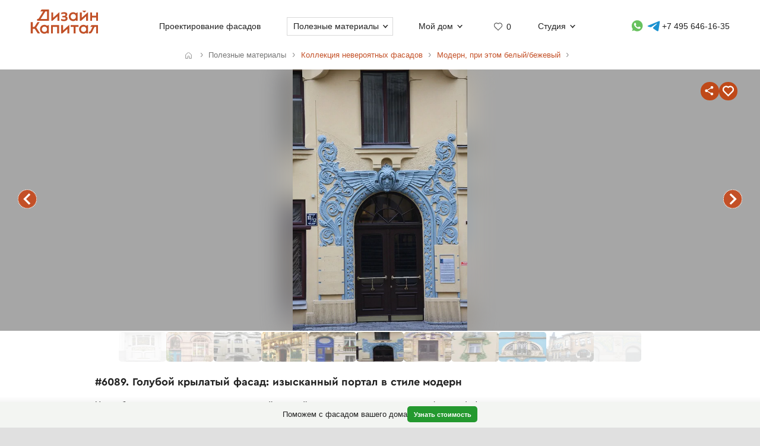

--- FILE ---
content_type: text/html; charset=UTF-8
request_url: https://designcapital.ru/facades/img/6089?list=arnuvo-white-bej
body_size: 6703
content:
<!DOCTYPE html><html lang="ru"  data-theme="system"><head><meta charset="utf-8"><meta name="color-scheme" content="dark light"><meta name="theme-color" content="#121212" media="(prefers-color-scheme: dark)"><meta name="theme-color" content="#ffffff" media="(prefers-color-scheme: light)"><title>Голубой крылатый фасад: изысканный портал в стиле модерн</title><link rel="alternate" hreflang="ru" href="https://designcapital.ru/facades/img/6089"><link rel="alternate" hreflang="en" href="https://archi.capital/facades/img/6089"><meta name="description" content="Фасад в стиле модерн с изысканным входным порталом и голубым декоративным обрамлением. Часть коллекции архитектурных решений в стиле ар-нуво начала XX века."><meta name="keywords" content="фасад модерн, ар-нуво, входной портал, архитектура начала xx века, декоративное оформление, дизайн здания"><link rel="preload" as="font" href="/im/f/cera.woff2" type="font/woff2" crossorigin><link rel="preload" as="font" href="/im/f/cera-bold.woff2" type="font/woff2" crossorigin><link rel="preload" as="image" href="/im/logo.svg"><link rel="preload" as="style" href="/css/css.css?c96"><link rel="preload" as="script" href="/js/js.js?c96"><link rel="preload" as="style" href="/css/fasbase.css?c96"><link rel="preload" as="script" href="/js/fs.js?c96"><meta property="og:title" content="#6089. Вариант штукатурного загородного дома голубого цвета в модерна стиле с лепниной">
                <meta property="og:description" content="Голубой крылатый фасад: изысканный портал в стиле модерн">
                <meta property="og:type" content="image">
                <meta property="og:url" content="https://designcapital.ru/facades/img/6089">
                <meta property="og:image" content="/facades/img/big/fasad_56094278961d4.jpeg"><meta name="viewport" content="user-scalable=yes, width=device-width, initial-scale=1, maximum-scale=5"><link rel="icon" type="image/svg+xml" href="/favicon.svg"><link rel="mask-icon" href="/mask-icon.svg" color="#c05027"><link rel="apple-touch-icon" href="/apple-touch-icon.png"><link rel="manifest" href="/site.webmanifest"><link rel="stylesheet" href="/css/css.css?c96">
<link rel="stylesheet" href="/css/fasbase.css?c96">
<link rel="canonical" href="https://designcapital.ru/facades/img/6089"><script>var moscow = 0;var piter = 0;</script><script defer src="https://www.google.com/recaptcha/api.js?render=6Lc2ovAoAAAAAHVjxIPPahRowo_zEdicVjA9nON6"></script><script async src="https://www.googletagmanager.com/gtag/js?id=G-MF4QVQNWEF"></script>        <script>
            var _paq = window._paq = window._paq || [];
            _paq.push(['trackPageView']);
            _paq.push(['trackAllContentImpressions']);
            _paq.push(['enableLinkTracking']);
            _paq.push(['enableHeartBeatTimer']);
            (function() {
                var u="//designcapital.ru/mmt/";
                _paq.push(['setTrackerUrl', u+'matomo.php']);
                _paq.push(['setSiteId', '1']);
                var d=document, g=d.createElement('script'), s=d.getElementsByTagName('script')[0];
                g.async=true; g.src=u+'matomo.js'; s.parentNode.insertBefore(g,s);
            })();
        </script>
    <script defer src="/js/js.js?c96"></script>
<script defer src="/js/fs.js?c96"></script>
</head><body  >    <div aria-hidden="true" id="scrim"></div>
    <header>
        <div class="sizer_wide">

            
            <div id="mob_top_line" >
                <div id="mob-sandwich"><div></div></div><div id="home"><a title="Дизайн-Капитал. Главная страница" href="/"></a></div><div id="mob-h1" class="narrow"><a href="/facades/">Коллекция фасадов </a></div><button>Применить фильтр </button><a id="mob-fav" href="/favorites/" data-fav="0"></a><a id="mob-mason" href="/facades/arnuvo-white-bej"></a>            </div>

            
            <nav id="navig">
                <ul id="nav">
                    <li><a id="logo" title="Главная страница" href="/"><img width="193" height="70" src="/im/logo.svg" title="Дизайн-Капитал" alt=""></a></li><li class="nav_item"><a href="/service/archdesign/">Проектирование фасадов </a></li><li class="nav_item mobile"><a href="/price/">Стоимость услуг </a></li><li class="nav_item mobile"><a href="/service/builders/">Рекомендации строительных бригад </a></li><li class="nav_item has-dropdown act-group"><span class="section-title" tabindex="0" aria-expanded="false" aria-controls="submenu">Полезные материалы</span><span class="chevron" aria-hidden="true"></span>
                            <div class="dropdown-panel">
                                <ul class="submenu"><li><a href="/article/">Энциклопедия фасадов</a></li>
<li><a href="/facades/">Коллекция невероятных фасадов</a></li>
<li><a href="/interiors/">Коллекция интерьеров частных домов</a></li>
<li><a href="/howto/">Архразбор: как сделаны фасады</a></li>
<li><a href="/news/">Новости фасадов</a></li>
</ul>
                            </div>
                          </li><li class="nav_item has-dropdown"><span class="section-title" tabindex="0" aria-expanded="false" aria-controls="submenu">Мой дом</span><span class="chevron" aria-hidden="true"></span>
                            <div class="dropdown-panel">
                                <ul class="submenu"><li><a href="/anketa/">Анкета дома</a></li>
<li><a href="/favorites/">Моя коллекция  <span class="fn"></span></a></li><li><a href="/opinion/">Мой отзыв</a></li>
</ul>
                            </div>
                          </li><li class="nav_item heart  bzmn" title="Моя коллекция"><a href="/favorites/">0</a></li><li class="nav_item has-dropdown"><span class="section-title" tabindex="0" aria-expanded="false" aria-controls="submenu">Студия</span><span class="chevron" aria-hidden="true"></span>
                            <div class="dropdown-panel">
                                <ul class="submenu"><li><a href="/about.html">О студии</a></li>
<li><a href="/blog/">Блог сотрудников</a></li>
<li><a href="/contacts.html">Контакты и адреса</a></li>
<li><a href="/opinion/">Оставить отзыв</a></li>

                                </ul>
                                <div class="additional-info">
                                    <h4>Консультация специалиста</h4>
                                    <button class="open-form-js" aria-label="Форма связи">Форма связи</button>
                                    <ul>                
            <li class="work-hours-contacts">

                <div>Пн-Пт, 10:00&mdash;19:00
                        <div class="work-hour" data-open="открыто" data-close="закрыто">(сейчас&nbsp;закрыто)</div></div><a class="l" href="tel:+74956461635">+7 495 646-16-35</a>
                     <a class="l" href="tel:+78124261140">+7 812 426-11-40</a></li>
        <li>
           <a data-a="https://wa.me/7926818" data-b="1394" href="" title="Whatsapp контакт" class="w-link href-restore-js"><span class="visually-hidden">WhatsApp контакт</span></a> <a data-a="https://t.me/tati" data-b="ana_gonchar" target="_blank" rel="noopener noreferrer" href="" title="Telegram контакт" class="t-link href-restore-js"><span class="visually-hidden">Telegram контакт</span></a>
        </li><li><a href="mailto:info@designcapital.ru">info@designcapital.ru</a></li></ul></div>
            <ul class="bot_ss">
                <li><a class="i" href="//www.instagram.com/designcapital_ru/">Instagram</a>
                <li><a class="f" href="//www.facebook.com/designcap">Facebook</a></li>
                <li><a class="v" href="//vk.com/designcap">Вконтакте</a></li>
                <li><a class="g" href="https://t.me/designcap">Telegram</a></li>
            </ul>
                            </div>
                          </li><li class="nav_item top-phone"><a data-a="https://wa.me/7926818" data-b="1394" href="" title="Whatsapp контакт" class="w-link href-restore-js"><span class="visually-hidden">Whatsapp контакт</span></a><a data-a="https://t.me/tati" data-b="ana_gonchar" target="_blank" rel="noopener noreferrer" href="" title="Telegram контакт" class="t-link href-restore-js"><span class="visually-hidden">Telegram контакт</span></a><a href="tel:+74956461635" aria-label="Телефон">+7 495 646-16-35</a></li>
                    <li class="mobile">
                        
            <button class="theme-toggle" aria-label="Сменить тему">
            <img src="/im/system.svg" alt="">
            <span>Сменить тему (системная)</span>
            </button>                    </li>
                </ul>


            </nav>

        </div>
    </header>
<main id="whiteboard" class="collection-page"><nav aria-label="Путь навигации" class="breadcrumbs sizer"><ol itemscope itemtype="https://schema.org/BreadcrumbList"><li itemprop="itemListElement" itemscope itemtype="https://schema.org/ListItem">
        <a class="home invertable" itemprop="item" href="/"><span itemprop="name">Главная</span></a>
        <meta itemprop="position" content="1">
        </li><li><span><span>Полезные материалы</span></span></li><li itemprop="itemListElement" itemscope itemtype="https://schema.org/ListItem"><a itemprop="item" href="/facades/"><span itemprop="name">Коллекция невероятных фасадов</span></a><meta itemprop="position" content="2"></li><li itemprop="itemListElement" itemscope itemtype="https://schema.org/ListItem"><a itemprop="item" href="/facades/arnuvo-white-bej"><span itemprop="name">Модерн, при этом белый/бежевый</span></a><meta itemprop="position" content="3"></li></ol></nav><article itemscope itemtype="https://schema.org/ImageObject"><h1 itemprop="name">#6089. Голубой крылатый фасад: изысканный портал в стиле модерн</h1><div id="base_tablo" class="snap-top-mobile"><div id="slideico"></div><div aria-hidden="true" class="blured desktop"><div style="background-image: url(https://designcapital.ru/facades/img/big/fasad_56094278961d4.webp)"></div></div><div id="s"><span title="Поделиться" id="share"><span></span></span><span data-cluster="facades" data-id="6089" title="Добавить это изображение в избранные" id="fbig"><span></span></span></div><div aria-hidden="true" id="curtain"></div><nav><a rel="prev" title="предыдущий в этой подборке фасад" class="arr_left" href="/facades/img/6090?list=arnuvo-white-bej">предыдущий фасад</a><a rel="next" title="следующий в этой подборке фасад" class="arr_right" href="/facades/img/6061?list=arnuvo-white-bej">следующий фасад</a></nav><figure><img itemprop="image contentUrl" width="427" height="640" data-pin-nopin="1" id="base_img" data-h="640"  data-ratio="1.4988290398126" src="/facades/img/big/fasad_56094278961d4.webp" alt="Голубой крылатый фасад: изысканный портал в стиле модерн"></figure></div><div itemprop="description" id="img-descr"> <p>На изображении представлен впечатляющий входной портал здания в стиле модерн (ар-нуво). Фасад выполнен в мягком желтоватом цвете, который служит идеальным фоном для выразительного голубого декора вокруг дверного проёма.</p>

<p>Центральным элементом композиции является стилизованная скульптурная маска в верхней части арки, обрамлённая распростёртыми крыльями, что придаёт входу монументальность и символическую значимость. Орнаментальное оформление вокруг двери представляет собой причудливые растительные и зооморфные мотивы с характерными для модерна плавными, текучими линиями. Изысканная асимметрия в деталях и одновременно структурная симметрия обрамления создают динамичный визуальный эффект.</p>

<p>Сама дверь — двустворчатая, выполненная из тёмного дерева с геометрическим остеклением в верхней части и металлическими ручками. Контраст между тёмным деревом двери и нежно-голубым декоративным обрамлением усиливает выразительность всей композиции. Рядом с дверью видна небольшая информационная табличка, а также номер дома "10 1/2", что указывает на историческую нумерацию.</p>

<p>Этот портал является ярким примером декоративного богатства архитектуры модерна начала XX века, где функциональный элемент здания превращается в настоящее произведение искусства.</p> </div> <nav id="tumb_q_box"><ol class="tumb_q" start="-5"><li><a style="opacity:0.1" href="/facades/img/6152?list=arnuvo-white-bej"><img loading="lazy" width="80" height="120" alt="" src="/facades/img/thumbnail/fasad_56156d6b668ad.webp"></a></li><li><a style="opacity:0.23" href="/facades/img/6145?list=arnuvo-white-bej"><img loading="lazy" width="120" height="79" alt="" src="/facades/img/thumbnail/fasad_5613f04ea883a.webp"></a></li><li><a style="opacity:0.36" href="/facades/img/6136?list=arnuvo-white-bej"><img loading="lazy" width="78" height="120" alt="" src="/facades/img/thumbnail/fasad_5612a62e4101f.webp"></a></li><li><a style="opacity:0.49" href="/facades/img/6101?list=arnuvo-white-bej"><img loading="lazy" width="120" height="90" alt="" src="/facades/img/thumbnail/fasad_560bfca62712d.webp"></a></li><li><a style="opacity:0.62" href="/facades/img/6090?list=arnuvo-white-bej"><img loading="lazy" width="78" height="120" alt="" src="/facades/img/thumbnail/fasad_5609465b8db63.webp"></a></li><li><img loading="lazy" width="80" height="120" data-pin-nopin="1" alt="" src="/facades/img/thumbnail/fasad_56094278961d4.webp"></li><li><a style="opacity:0.62" href="/facades/img/6061?list=arnuvo-white-bej"><img loading="lazy" width="75" height="120" alt="" src="/facades/img/thumbnail/fasad_56053aa406960.webp"></a></li><li><a style="opacity:0.49" href="/facades/img/6044?list=arnuvo-white-bej"><img loading="lazy" width="80" height="120" alt="" src="/facades/img/thumbnail/fasad_5602ae0a4b6dc.webp"></a></li><li><a style="opacity:0.36" href="/facades/img/6038?list=arnuvo-white-bej"><img loading="lazy" width="120" height="106" alt="" src="/facades/img/thumbnail/fasad_5602a484b84fe.webp"></a></li><li><a style="opacity:0.23" href="/facades/img/6026?list=arnuvo-white-bej"><img loading="lazy" width="120" height="90" alt="" src="/facades/img/thumbnail/fasad_56004f5bce6f1.webp"></a></li><li><a style="opacity:0.1" href="/facades/img/6018?list=arnuvo-white-bej"><img loading="lazy" width="120" height="90" alt="" src="/facades/img/thumbnail/fasad_5600365e2d344.webp"></a></li></ol></nav><nav class="keywords"><h4>Найти похожие фасады</h4><ul><li><a itemprop="about" class="tax_tag" title="Фасады в стиле модерн" href="/facades/arnuvo">Фасады в стиле модерн</a></li><li><a itemprop="about" class="tax_tag" title="Белые фасады" href="/facades/white">Белые фасады</a></li><li><a itemprop="about" class="tax_tag" title="Фасады бежевого цвета" href="/facades/bej">Фасады бежевого цвета</a></li><li><a itemprop="about" class="tax_tag" title="Парадные входы загородных домов" href="/facades/entrance">Парадные входы загородных домов</a></li><li><a itemprop="about" class="tax_tag" title="Двери на загородных домах" href="/facades/doors">Двери на загородных домах</a></li><li><a itemprop="about" class="tax_tag" title="Фасады с лепниной" href="/facades/lepnina">Фасады с лепниной</a></li><li><a itemprop="about" class="tax_tag" title="Голубые фасады" href="/facades/lightblue">Голубые фасады</a></li><li><a itemprop="about" class="tax_tag" title="Штукатурные фасады" href="/facades/stucco">Штукатурные фасады</a></li><li><a itemprop="about" class="tax_tag" title="Фасады мягких пастельных тонов" href="/facades/desaturated">Фасады мягких пастельных тонов</a></li><li><a itemprop="about" class="tax_tag" title="Контрастные фасады" href="/facades/contrast">Контрастные фасады</a></li><li><a itemprop="about" class="tax_tag" title="Вытянутые и высокие фасады" href="/facades/tall">Вытянутые и высокие фасады</a></li><li><a itemprop="about" class="tax_tag" title="Необычные фасады" href="/facades/unusual">Необычные фасады</a></li><li><a itemprop="about" class="tax_tag" title="Фасады большого размера" href="/facades/big">Фасады большого размера</a></li><li><a itemprop="about" class="tax_tag" title="Двухэтажные фасады" href="/facades/two">Двухэтажные фасады</a></li></ul></nav></article><aside style="text-align: left" class="sizer"><div class="b_pos_mid">Мы создаем <a href="/service/archdesign/">фасады загородных домов</a>.</div><nav><h4>Найти другие типы фасадов по классификатору</h4><ul class="taxonomy-links"><li><a class="tax_tag" title="Классификация фасадов по архитектурному стилю" href="/facades/category/style">Стиль</a></li><li><a class="tax_tag" title="Фасадные детали" href="/facades/category/details">Детали</a></li><li><a class="tax_tag" title="Классификация фасадов по цветам" href="/facades/category/color">Цвет</a></li><li><a class="tax_tag" title="Классификация фасадов по материалам" href="/facades/category/material">Материалы</a></li><li><a class="tax_tag" title="Классификация фасадов по насыщенности цветов" href="/facades/category/saturation">Насыщенность</a></li><li><a class="tax_tag" title="Классификация фасадов по контрастности" href="/facades/category/contrast">Контраст</a></li><li><a class="tax_tag" title="Классификация фасадов по пропорции" href="/facades/category/proportion">Пропорции</a></li><li><a class="tax_tag" title="Классификация фасадов по образу восприятия" href="/facades/category/character">Образ</a></li><li><a class="tax_tag" title="Классификация фасадов по размеру" href="/facades/category/size">Размер</a></li><li><a class="tax_tag" title="Классификация фасадов по этажности" href="/facades/category/storeys">Этажность</a></li></ul></nav><br><br></aside><aside class="sticky-bottom"><span>Поможем с фасадом вашего дома</span>
                    <a class="button cta secondary" href="/service/archdesign/">Узнать стоимость</a></aside></main><footer class="clear">
    <div class="sizer">

        <nav id="navig_bottom">

            <div class="bl">
                <h4>Услуги</h4>
                <ul>
                    <li><a href="/service/archdesign/">Дизайн и проектирование фасада</a></li>
<li><a href="/service/builders/">Рекомендации строительных бригад</a></li>
<li><a href="/price/">Стоимость</a></li>
                </ul>
                <br>


                <div class="additional-info">
                    <h4>Поговорим о вашем доме?</h4>
                    <button class="open-form-js" data-header="Форма связи" aria-label="Форма связи">Форма связи</button>
                    <ul>
                                        
            <li class="work-hours-contacts">

                <div>Пн-Пт, 10:00&mdash;19:00
                        <div class="work-hour" data-open="открыто" data-close="закрыто">(сейчас&nbsp;закрыто)</div></div><a class="l" href="tel:+74956461635">+7 495 646-16-35</a>
                     <a class="l" href="tel:+78124261140">+7 812 426-11-40</a></li>
        <li>
           <a data-a="https://wa.me/7926818" data-b="1394" href="" title="Whatsapp контакт" class="w-link href-restore-js"><span class="visually-hidden">WhatsApp контакт</span></a> <a data-a="https://t.me/tati" data-b="ana_gonchar" target="_blank" rel="noopener noreferrer" href="" title="Telegram контакт" class="t-link href-restore-js"><span class="visually-hidden">Telegram контакт</span></a>
        </li><li><a href="mailto:info@designcapital.ru">info@designcapital.ru</a></li>                    </ul>
                </div>
            </div>

            <div class="bl">
                <h4>Полезные материалы</h4>
                <ul>
                    <li><a href="/article/">Энциклопедия фасадов</a></li>
<li><a href="/facades/">Коллекция невероятных фасадов</a></li>
<li><a href="/interiors/">Коллекция интерьеров частных домов</a></li>
<li><a href="/howto/">Архразбор: как сделаны фасады</a></li>
<li><a href="/news/">Новости фасадов</a></li>
                </ul>
            </div>

            <div class="bl">
                <h4>Мой дом</h4>
                <ul>
                    <li><a href="/anketa/">Анкета дома</a></li>
<li><a href="/favorites/">Моя коллекция  <span class="fn"></span></a></li><li><a href="/opinion/">Мой отзыв</a></li>
                </ul>
            </div>

            <div class="bl">
                <h4>Студия</h4>

                <ul>
                    <li><a href="/about.html">О студии</a></li>
<li><a href="/blog/">Блог сотрудников</a></li>
<li><a href="/contacts.html">Контакты и адреса</a></li>
<li><a href="/opinion/">Оставить отзыв</a></li>
                </ul>
                <br>

                
            <ul class="bot_ss">
                <li><a class="i" href="//www.instagram.com/designcapital_ru/">Instagram</a>
                <li><a class="f" href="//www.facebook.com/designcap">Facebook</a></li>
                <li><a class="v" href="//vk.com/designcap">Вконтакте</a></li>
                <li><a class="g" href="https://t.me/designcap">Telegram</a></li>
            </ul>

            </div>
        </nav>


        
            <button class="theme-toggle" aria-label="Сменить тему">
            <img src="/im/system.svg" alt="">
            <span>Сменить тему (системная)</span>
            </button>
        <div id="lastline">
                        <div id="copy">
                                    © 2007——2026 Дизайн-Капитал.<br>
                    Дизайн и проектирование фасадов загородных домов.<br>
                    <a href="/policies/privacy/">Конфиденциальность</a>
                            </div>
        </div>

    </div>
</footer>


<dialog id="form-dialog" autofocus><div id="order_block">


    <div id="order_form_wrapper">

        <div class="close" title="Закрыть">×</div>

        <form id="order_form" class="form-label-plain" autocomplete="on" novalidate
              enctype="multipart/form-data" method="POST" accept-charset="UTF-8"
              action="/feedback/feedsub.html">


            <h2 class="center">Сделать фасад</h2>

            <div class="text">Мы ответим в ближайшее рабочее время.</div>
            <input class="files_urls" type="hidden" name="files_urls" value="">

            <fieldset>
                <label for="ord_name">Имя, как к вам обращаться</label>
                <input disabled data-v="req" class="inp name" lang="ru" autocomplete="name" type="text"
                       name="name"
                       value="" id="ord_name" required>
                <span></span>
            </fieldset>

            <fieldset>
                <label for="ord_email">Email для отправки материалов</label>
                <input disabled data-v="req email" class="inp email" autocomplete="email"
                       type="email" name="email" lang="en"
                       value="" id="ord_email" required>
            </fieldset>

            <fieldset>
                <label for="ord_phone">Телефон</label>
                <input disabled data-v="req" class="inp f_phone" autocomplete="tel"
                       type="tel" name="phone"
                       value="" id="ord_phone" required>
            </fieldset>

            <div class="flex">
                <fieldset class="sto">
                    <label for="ord_text">Ситуация, задачи (опционально)</label>
                    <textarea class="autosize" lang="ru" name="text"  id="ord_text"></textarea>
                </fieldset>
                            </div>

            <div class="fileinput-button" data-url="/upload/">
                <input class="fileupload" type="file" name="files[]" multiple>
                <div class="txt">Можно приложить файлы</div>
            </div>

            <div class="up_fnames"></div>
            
            <div class="center">
                <button type="submit" data-text="Отправить форму">Отправить форму</button>
            </div>
            <div class="policy">
                Отправляя форму, вы соглашаетесь с <a href="/policies/privacy/">политикой&nbsp;конфиденциальности</a> и даете согласие на обработку персональных данных.            </div>

        </form>


        <div class="output"></div>


    </div>

    
</div>

</dialog></body>
</html>


--- FILE ---
content_type: text/html; charset=utf-8
request_url: https://www.google.com/recaptcha/api2/anchor?ar=1&k=6Lc2ovAoAAAAAHVjxIPPahRowo_zEdicVjA9nON6&co=aHR0cHM6Ly9kZXNpZ25jYXBpdGFsLnJ1OjQ0Mw..&hl=en&v=PoyoqOPhxBO7pBk68S4YbpHZ&size=invisible&anchor-ms=20000&execute-ms=30000&cb=ymqqy09szvki
body_size: 48504
content:
<!DOCTYPE HTML><html dir="ltr" lang="en"><head><meta http-equiv="Content-Type" content="text/html; charset=UTF-8">
<meta http-equiv="X-UA-Compatible" content="IE=edge">
<title>reCAPTCHA</title>
<style type="text/css">
/* cyrillic-ext */
@font-face {
  font-family: 'Roboto';
  font-style: normal;
  font-weight: 400;
  font-stretch: 100%;
  src: url(//fonts.gstatic.com/s/roboto/v48/KFO7CnqEu92Fr1ME7kSn66aGLdTylUAMa3GUBHMdazTgWw.woff2) format('woff2');
  unicode-range: U+0460-052F, U+1C80-1C8A, U+20B4, U+2DE0-2DFF, U+A640-A69F, U+FE2E-FE2F;
}
/* cyrillic */
@font-face {
  font-family: 'Roboto';
  font-style: normal;
  font-weight: 400;
  font-stretch: 100%;
  src: url(//fonts.gstatic.com/s/roboto/v48/KFO7CnqEu92Fr1ME7kSn66aGLdTylUAMa3iUBHMdazTgWw.woff2) format('woff2');
  unicode-range: U+0301, U+0400-045F, U+0490-0491, U+04B0-04B1, U+2116;
}
/* greek-ext */
@font-face {
  font-family: 'Roboto';
  font-style: normal;
  font-weight: 400;
  font-stretch: 100%;
  src: url(//fonts.gstatic.com/s/roboto/v48/KFO7CnqEu92Fr1ME7kSn66aGLdTylUAMa3CUBHMdazTgWw.woff2) format('woff2');
  unicode-range: U+1F00-1FFF;
}
/* greek */
@font-face {
  font-family: 'Roboto';
  font-style: normal;
  font-weight: 400;
  font-stretch: 100%;
  src: url(//fonts.gstatic.com/s/roboto/v48/KFO7CnqEu92Fr1ME7kSn66aGLdTylUAMa3-UBHMdazTgWw.woff2) format('woff2');
  unicode-range: U+0370-0377, U+037A-037F, U+0384-038A, U+038C, U+038E-03A1, U+03A3-03FF;
}
/* math */
@font-face {
  font-family: 'Roboto';
  font-style: normal;
  font-weight: 400;
  font-stretch: 100%;
  src: url(//fonts.gstatic.com/s/roboto/v48/KFO7CnqEu92Fr1ME7kSn66aGLdTylUAMawCUBHMdazTgWw.woff2) format('woff2');
  unicode-range: U+0302-0303, U+0305, U+0307-0308, U+0310, U+0312, U+0315, U+031A, U+0326-0327, U+032C, U+032F-0330, U+0332-0333, U+0338, U+033A, U+0346, U+034D, U+0391-03A1, U+03A3-03A9, U+03B1-03C9, U+03D1, U+03D5-03D6, U+03F0-03F1, U+03F4-03F5, U+2016-2017, U+2034-2038, U+203C, U+2040, U+2043, U+2047, U+2050, U+2057, U+205F, U+2070-2071, U+2074-208E, U+2090-209C, U+20D0-20DC, U+20E1, U+20E5-20EF, U+2100-2112, U+2114-2115, U+2117-2121, U+2123-214F, U+2190, U+2192, U+2194-21AE, U+21B0-21E5, U+21F1-21F2, U+21F4-2211, U+2213-2214, U+2216-22FF, U+2308-230B, U+2310, U+2319, U+231C-2321, U+2336-237A, U+237C, U+2395, U+239B-23B7, U+23D0, U+23DC-23E1, U+2474-2475, U+25AF, U+25B3, U+25B7, U+25BD, U+25C1, U+25CA, U+25CC, U+25FB, U+266D-266F, U+27C0-27FF, U+2900-2AFF, U+2B0E-2B11, U+2B30-2B4C, U+2BFE, U+3030, U+FF5B, U+FF5D, U+1D400-1D7FF, U+1EE00-1EEFF;
}
/* symbols */
@font-face {
  font-family: 'Roboto';
  font-style: normal;
  font-weight: 400;
  font-stretch: 100%;
  src: url(//fonts.gstatic.com/s/roboto/v48/KFO7CnqEu92Fr1ME7kSn66aGLdTylUAMaxKUBHMdazTgWw.woff2) format('woff2');
  unicode-range: U+0001-000C, U+000E-001F, U+007F-009F, U+20DD-20E0, U+20E2-20E4, U+2150-218F, U+2190, U+2192, U+2194-2199, U+21AF, U+21E6-21F0, U+21F3, U+2218-2219, U+2299, U+22C4-22C6, U+2300-243F, U+2440-244A, U+2460-24FF, U+25A0-27BF, U+2800-28FF, U+2921-2922, U+2981, U+29BF, U+29EB, U+2B00-2BFF, U+4DC0-4DFF, U+FFF9-FFFB, U+10140-1018E, U+10190-1019C, U+101A0, U+101D0-101FD, U+102E0-102FB, U+10E60-10E7E, U+1D2C0-1D2D3, U+1D2E0-1D37F, U+1F000-1F0FF, U+1F100-1F1AD, U+1F1E6-1F1FF, U+1F30D-1F30F, U+1F315, U+1F31C, U+1F31E, U+1F320-1F32C, U+1F336, U+1F378, U+1F37D, U+1F382, U+1F393-1F39F, U+1F3A7-1F3A8, U+1F3AC-1F3AF, U+1F3C2, U+1F3C4-1F3C6, U+1F3CA-1F3CE, U+1F3D4-1F3E0, U+1F3ED, U+1F3F1-1F3F3, U+1F3F5-1F3F7, U+1F408, U+1F415, U+1F41F, U+1F426, U+1F43F, U+1F441-1F442, U+1F444, U+1F446-1F449, U+1F44C-1F44E, U+1F453, U+1F46A, U+1F47D, U+1F4A3, U+1F4B0, U+1F4B3, U+1F4B9, U+1F4BB, U+1F4BF, U+1F4C8-1F4CB, U+1F4D6, U+1F4DA, U+1F4DF, U+1F4E3-1F4E6, U+1F4EA-1F4ED, U+1F4F7, U+1F4F9-1F4FB, U+1F4FD-1F4FE, U+1F503, U+1F507-1F50B, U+1F50D, U+1F512-1F513, U+1F53E-1F54A, U+1F54F-1F5FA, U+1F610, U+1F650-1F67F, U+1F687, U+1F68D, U+1F691, U+1F694, U+1F698, U+1F6AD, U+1F6B2, U+1F6B9-1F6BA, U+1F6BC, U+1F6C6-1F6CF, U+1F6D3-1F6D7, U+1F6E0-1F6EA, U+1F6F0-1F6F3, U+1F6F7-1F6FC, U+1F700-1F7FF, U+1F800-1F80B, U+1F810-1F847, U+1F850-1F859, U+1F860-1F887, U+1F890-1F8AD, U+1F8B0-1F8BB, U+1F8C0-1F8C1, U+1F900-1F90B, U+1F93B, U+1F946, U+1F984, U+1F996, U+1F9E9, U+1FA00-1FA6F, U+1FA70-1FA7C, U+1FA80-1FA89, U+1FA8F-1FAC6, U+1FACE-1FADC, U+1FADF-1FAE9, U+1FAF0-1FAF8, U+1FB00-1FBFF;
}
/* vietnamese */
@font-face {
  font-family: 'Roboto';
  font-style: normal;
  font-weight: 400;
  font-stretch: 100%;
  src: url(//fonts.gstatic.com/s/roboto/v48/KFO7CnqEu92Fr1ME7kSn66aGLdTylUAMa3OUBHMdazTgWw.woff2) format('woff2');
  unicode-range: U+0102-0103, U+0110-0111, U+0128-0129, U+0168-0169, U+01A0-01A1, U+01AF-01B0, U+0300-0301, U+0303-0304, U+0308-0309, U+0323, U+0329, U+1EA0-1EF9, U+20AB;
}
/* latin-ext */
@font-face {
  font-family: 'Roboto';
  font-style: normal;
  font-weight: 400;
  font-stretch: 100%;
  src: url(//fonts.gstatic.com/s/roboto/v48/KFO7CnqEu92Fr1ME7kSn66aGLdTylUAMa3KUBHMdazTgWw.woff2) format('woff2');
  unicode-range: U+0100-02BA, U+02BD-02C5, U+02C7-02CC, U+02CE-02D7, U+02DD-02FF, U+0304, U+0308, U+0329, U+1D00-1DBF, U+1E00-1E9F, U+1EF2-1EFF, U+2020, U+20A0-20AB, U+20AD-20C0, U+2113, U+2C60-2C7F, U+A720-A7FF;
}
/* latin */
@font-face {
  font-family: 'Roboto';
  font-style: normal;
  font-weight: 400;
  font-stretch: 100%;
  src: url(//fonts.gstatic.com/s/roboto/v48/KFO7CnqEu92Fr1ME7kSn66aGLdTylUAMa3yUBHMdazQ.woff2) format('woff2');
  unicode-range: U+0000-00FF, U+0131, U+0152-0153, U+02BB-02BC, U+02C6, U+02DA, U+02DC, U+0304, U+0308, U+0329, U+2000-206F, U+20AC, U+2122, U+2191, U+2193, U+2212, U+2215, U+FEFF, U+FFFD;
}
/* cyrillic-ext */
@font-face {
  font-family: 'Roboto';
  font-style: normal;
  font-weight: 500;
  font-stretch: 100%;
  src: url(//fonts.gstatic.com/s/roboto/v48/KFO7CnqEu92Fr1ME7kSn66aGLdTylUAMa3GUBHMdazTgWw.woff2) format('woff2');
  unicode-range: U+0460-052F, U+1C80-1C8A, U+20B4, U+2DE0-2DFF, U+A640-A69F, U+FE2E-FE2F;
}
/* cyrillic */
@font-face {
  font-family: 'Roboto';
  font-style: normal;
  font-weight: 500;
  font-stretch: 100%;
  src: url(//fonts.gstatic.com/s/roboto/v48/KFO7CnqEu92Fr1ME7kSn66aGLdTylUAMa3iUBHMdazTgWw.woff2) format('woff2');
  unicode-range: U+0301, U+0400-045F, U+0490-0491, U+04B0-04B1, U+2116;
}
/* greek-ext */
@font-face {
  font-family: 'Roboto';
  font-style: normal;
  font-weight: 500;
  font-stretch: 100%;
  src: url(//fonts.gstatic.com/s/roboto/v48/KFO7CnqEu92Fr1ME7kSn66aGLdTylUAMa3CUBHMdazTgWw.woff2) format('woff2');
  unicode-range: U+1F00-1FFF;
}
/* greek */
@font-face {
  font-family: 'Roboto';
  font-style: normal;
  font-weight: 500;
  font-stretch: 100%;
  src: url(//fonts.gstatic.com/s/roboto/v48/KFO7CnqEu92Fr1ME7kSn66aGLdTylUAMa3-UBHMdazTgWw.woff2) format('woff2');
  unicode-range: U+0370-0377, U+037A-037F, U+0384-038A, U+038C, U+038E-03A1, U+03A3-03FF;
}
/* math */
@font-face {
  font-family: 'Roboto';
  font-style: normal;
  font-weight: 500;
  font-stretch: 100%;
  src: url(//fonts.gstatic.com/s/roboto/v48/KFO7CnqEu92Fr1ME7kSn66aGLdTylUAMawCUBHMdazTgWw.woff2) format('woff2');
  unicode-range: U+0302-0303, U+0305, U+0307-0308, U+0310, U+0312, U+0315, U+031A, U+0326-0327, U+032C, U+032F-0330, U+0332-0333, U+0338, U+033A, U+0346, U+034D, U+0391-03A1, U+03A3-03A9, U+03B1-03C9, U+03D1, U+03D5-03D6, U+03F0-03F1, U+03F4-03F5, U+2016-2017, U+2034-2038, U+203C, U+2040, U+2043, U+2047, U+2050, U+2057, U+205F, U+2070-2071, U+2074-208E, U+2090-209C, U+20D0-20DC, U+20E1, U+20E5-20EF, U+2100-2112, U+2114-2115, U+2117-2121, U+2123-214F, U+2190, U+2192, U+2194-21AE, U+21B0-21E5, U+21F1-21F2, U+21F4-2211, U+2213-2214, U+2216-22FF, U+2308-230B, U+2310, U+2319, U+231C-2321, U+2336-237A, U+237C, U+2395, U+239B-23B7, U+23D0, U+23DC-23E1, U+2474-2475, U+25AF, U+25B3, U+25B7, U+25BD, U+25C1, U+25CA, U+25CC, U+25FB, U+266D-266F, U+27C0-27FF, U+2900-2AFF, U+2B0E-2B11, U+2B30-2B4C, U+2BFE, U+3030, U+FF5B, U+FF5D, U+1D400-1D7FF, U+1EE00-1EEFF;
}
/* symbols */
@font-face {
  font-family: 'Roboto';
  font-style: normal;
  font-weight: 500;
  font-stretch: 100%;
  src: url(//fonts.gstatic.com/s/roboto/v48/KFO7CnqEu92Fr1ME7kSn66aGLdTylUAMaxKUBHMdazTgWw.woff2) format('woff2');
  unicode-range: U+0001-000C, U+000E-001F, U+007F-009F, U+20DD-20E0, U+20E2-20E4, U+2150-218F, U+2190, U+2192, U+2194-2199, U+21AF, U+21E6-21F0, U+21F3, U+2218-2219, U+2299, U+22C4-22C6, U+2300-243F, U+2440-244A, U+2460-24FF, U+25A0-27BF, U+2800-28FF, U+2921-2922, U+2981, U+29BF, U+29EB, U+2B00-2BFF, U+4DC0-4DFF, U+FFF9-FFFB, U+10140-1018E, U+10190-1019C, U+101A0, U+101D0-101FD, U+102E0-102FB, U+10E60-10E7E, U+1D2C0-1D2D3, U+1D2E0-1D37F, U+1F000-1F0FF, U+1F100-1F1AD, U+1F1E6-1F1FF, U+1F30D-1F30F, U+1F315, U+1F31C, U+1F31E, U+1F320-1F32C, U+1F336, U+1F378, U+1F37D, U+1F382, U+1F393-1F39F, U+1F3A7-1F3A8, U+1F3AC-1F3AF, U+1F3C2, U+1F3C4-1F3C6, U+1F3CA-1F3CE, U+1F3D4-1F3E0, U+1F3ED, U+1F3F1-1F3F3, U+1F3F5-1F3F7, U+1F408, U+1F415, U+1F41F, U+1F426, U+1F43F, U+1F441-1F442, U+1F444, U+1F446-1F449, U+1F44C-1F44E, U+1F453, U+1F46A, U+1F47D, U+1F4A3, U+1F4B0, U+1F4B3, U+1F4B9, U+1F4BB, U+1F4BF, U+1F4C8-1F4CB, U+1F4D6, U+1F4DA, U+1F4DF, U+1F4E3-1F4E6, U+1F4EA-1F4ED, U+1F4F7, U+1F4F9-1F4FB, U+1F4FD-1F4FE, U+1F503, U+1F507-1F50B, U+1F50D, U+1F512-1F513, U+1F53E-1F54A, U+1F54F-1F5FA, U+1F610, U+1F650-1F67F, U+1F687, U+1F68D, U+1F691, U+1F694, U+1F698, U+1F6AD, U+1F6B2, U+1F6B9-1F6BA, U+1F6BC, U+1F6C6-1F6CF, U+1F6D3-1F6D7, U+1F6E0-1F6EA, U+1F6F0-1F6F3, U+1F6F7-1F6FC, U+1F700-1F7FF, U+1F800-1F80B, U+1F810-1F847, U+1F850-1F859, U+1F860-1F887, U+1F890-1F8AD, U+1F8B0-1F8BB, U+1F8C0-1F8C1, U+1F900-1F90B, U+1F93B, U+1F946, U+1F984, U+1F996, U+1F9E9, U+1FA00-1FA6F, U+1FA70-1FA7C, U+1FA80-1FA89, U+1FA8F-1FAC6, U+1FACE-1FADC, U+1FADF-1FAE9, U+1FAF0-1FAF8, U+1FB00-1FBFF;
}
/* vietnamese */
@font-face {
  font-family: 'Roboto';
  font-style: normal;
  font-weight: 500;
  font-stretch: 100%;
  src: url(//fonts.gstatic.com/s/roboto/v48/KFO7CnqEu92Fr1ME7kSn66aGLdTylUAMa3OUBHMdazTgWw.woff2) format('woff2');
  unicode-range: U+0102-0103, U+0110-0111, U+0128-0129, U+0168-0169, U+01A0-01A1, U+01AF-01B0, U+0300-0301, U+0303-0304, U+0308-0309, U+0323, U+0329, U+1EA0-1EF9, U+20AB;
}
/* latin-ext */
@font-face {
  font-family: 'Roboto';
  font-style: normal;
  font-weight: 500;
  font-stretch: 100%;
  src: url(//fonts.gstatic.com/s/roboto/v48/KFO7CnqEu92Fr1ME7kSn66aGLdTylUAMa3KUBHMdazTgWw.woff2) format('woff2');
  unicode-range: U+0100-02BA, U+02BD-02C5, U+02C7-02CC, U+02CE-02D7, U+02DD-02FF, U+0304, U+0308, U+0329, U+1D00-1DBF, U+1E00-1E9F, U+1EF2-1EFF, U+2020, U+20A0-20AB, U+20AD-20C0, U+2113, U+2C60-2C7F, U+A720-A7FF;
}
/* latin */
@font-face {
  font-family: 'Roboto';
  font-style: normal;
  font-weight: 500;
  font-stretch: 100%;
  src: url(//fonts.gstatic.com/s/roboto/v48/KFO7CnqEu92Fr1ME7kSn66aGLdTylUAMa3yUBHMdazQ.woff2) format('woff2');
  unicode-range: U+0000-00FF, U+0131, U+0152-0153, U+02BB-02BC, U+02C6, U+02DA, U+02DC, U+0304, U+0308, U+0329, U+2000-206F, U+20AC, U+2122, U+2191, U+2193, U+2212, U+2215, U+FEFF, U+FFFD;
}
/* cyrillic-ext */
@font-face {
  font-family: 'Roboto';
  font-style: normal;
  font-weight: 900;
  font-stretch: 100%;
  src: url(//fonts.gstatic.com/s/roboto/v48/KFO7CnqEu92Fr1ME7kSn66aGLdTylUAMa3GUBHMdazTgWw.woff2) format('woff2');
  unicode-range: U+0460-052F, U+1C80-1C8A, U+20B4, U+2DE0-2DFF, U+A640-A69F, U+FE2E-FE2F;
}
/* cyrillic */
@font-face {
  font-family: 'Roboto';
  font-style: normal;
  font-weight: 900;
  font-stretch: 100%;
  src: url(//fonts.gstatic.com/s/roboto/v48/KFO7CnqEu92Fr1ME7kSn66aGLdTylUAMa3iUBHMdazTgWw.woff2) format('woff2');
  unicode-range: U+0301, U+0400-045F, U+0490-0491, U+04B0-04B1, U+2116;
}
/* greek-ext */
@font-face {
  font-family: 'Roboto';
  font-style: normal;
  font-weight: 900;
  font-stretch: 100%;
  src: url(//fonts.gstatic.com/s/roboto/v48/KFO7CnqEu92Fr1ME7kSn66aGLdTylUAMa3CUBHMdazTgWw.woff2) format('woff2');
  unicode-range: U+1F00-1FFF;
}
/* greek */
@font-face {
  font-family: 'Roboto';
  font-style: normal;
  font-weight: 900;
  font-stretch: 100%;
  src: url(//fonts.gstatic.com/s/roboto/v48/KFO7CnqEu92Fr1ME7kSn66aGLdTylUAMa3-UBHMdazTgWw.woff2) format('woff2');
  unicode-range: U+0370-0377, U+037A-037F, U+0384-038A, U+038C, U+038E-03A1, U+03A3-03FF;
}
/* math */
@font-face {
  font-family: 'Roboto';
  font-style: normal;
  font-weight: 900;
  font-stretch: 100%;
  src: url(//fonts.gstatic.com/s/roboto/v48/KFO7CnqEu92Fr1ME7kSn66aGLdTylUAMawCUBHMdazTgWw.woff2) format('woff2');
  unicode-range: U+0302-0303, U+0305, U+0307-0308, U+0310, U+0312, U+0315, U+031A, U+0326-0327, U+032C, U+032F-0330, U+0332-0333, U+0338, U+033A, U+0346, U+034D, U+0391-03A1, U+03A3-03A9, U+03B1-03C9, U+03D1, U+03D5-03D6, U+03F0-03F1, U+03F4-03F5, U+2016-2017, U+2034-2038, U+203C, U+2040, U+2043, U+2047, U+2050, U+2057, U+205F, U+2070-2071, U+2074-208E, U+2090-209C, U+20D0-20DC, U+20E1, U+20E5-20EF, U+2100-2112, U+2114-2115, U+2117-2121, U+2123-214F, U+2190, U+2192, U+2194-21AE, U+21B0-21E5, U+21F1-21F2, U+21F4-2211, U+2213-2214, U+2216-22FF, U+2308-230B, U+2310, U+2319, U+231C-2321, U+2336-237A, U+237C, U+2395, U+239B-23B7, U+23D0, U+23DC-23E1, U+2474-2475, U+25AF, U+25B3, U+25B7, U+25BD, U+25C1, U+25CA, U+25CC, U+25FB, U+266D-266F, U+27C0-27FF, U+2900-2AFF, U+2B0E-2B11, U+2B30-2B4C, U+2BFE, U+3030, U+FF5B, U+FF5D, U+1D400-1D7FF, U+1EE00-1EEFF;
}
/* symbols */
@font-face {
  font-family: 'Roboto';
  font-style: normal;
  font-weight: 900;
  font-stretch: 100%;
  src: url(//fonts.gstatic.com/s/roboto/v48/KFO7CnqEu92Fr1ME7kSn66aGLdTylUAMaxKUBHMdazTgWw.woff2) format('woff2');
  unicode-range: U+0001-000C, U+000E-001F, U+007F-009F, U+20DD-20E0, U+20E2-20E4, U+2150-218F, U+2190, U+2192, U+2194-2199, U+21AF, U+21E6-21F0, U+21F3, U+2218-2219, U+2299, U+22C4-22C6, U+2300-243F, U+2440-244A, U+2460-24FF, U+25A0-27BF, U+2800-28FF, U+2921-2922, U+2981, U+29BF, U+29EB, U+2B00-2BFF, U+4DC0-4DFF, U+FFF9-FFFB, U+10140-1018E, U+10190-1019C, U+101A0, U+101D0-101FD, U+102E0-102FB, U+10E60-10E7E, U+1D2C0-1D2D3, U+1D2E0-1D37F, U+1F000-1F0FF, U+1F100-1F1AD, U+1F1E6-1F1FF, U+1F30D-1F30F, U+1F315, U+1F31C, U+1F31E, U+1F320-1F32C, U+1F336, U+1F378, U+1F37D, U+1F382, U+1F393-1F39F, U+1F3A7-1F3A8, U+1F3AC-1F3AF, U+1F3C2, U+1F3C4-1F3C6, U+1F3CA-1F3CE, U+1F3D4-1F3E0, U+1F3ED, U+1F3F1-1F3F3, U+1F3F5-1F3F7, U+1F408, U+1F415, U+1F41F, U+1F426, U+1F43F, U+1F441-1F442, U+1F444, U+1F446-1F449, U+1F44C-1F44E, U+1F453, U+1F46A, U+1F47D, U+1F4A3, U+1F4B0, U+1F4B3, U+1F4B9, U+1F4BB, U+1F4BF, U+1F4C8-1F4CB, U+1F4D6, U+1F4DA, U+1F4DF, U+1F4E3-1F4E6, U+1F4EA-1F4ED, U+1F4F7, U+1F4F9-1F4FB, U+1F4FD-1F4FE, U+1F503, U+1F507-1F50B, U+1F50D, U+1F512-1F513, U+1F53E-1F54A, U+1F54F-1F5FA, U+1F610, U+1F650-1F67F, U+1F687, U+1F68D, U+1F691, U+1F694, U+1F698, U+1F6AD, U+1F6B2, U+1F6B9-1F6BA, U+1F6BC, U+1F6C6-1F6CF, U+1F6D3-1F6D7, U+1F6E0-1F6EA, U+1F6F0-1F6F3, U+1F6F7-1F6FC, U+1F700-1F7FF, U+1F800-1F80B, U+1F810-1F847, U+1F850-1F859, U+1F860-1F887, U+1F890-1F8AD, U+1F8B0-1F8BB, U+1F8C0-1F8C1, U+1F900-1F90B, U+1F93B, U+1F946, U+1F984, U+1F996, U+1F9E9, U+1FA00-1FA6F, U+1FA70-1FA7C, U+1FA80-1FA89, U+1FA8F-1FAC6, U+1FACE-1FADC, U+1FADF-1FAE9, U+1FAF0-1FAF8, U+1FB00-1FBFF;
}
/* vietnamese */
@font-face {
  font-family: 'Roboto';
  font-style: normal;
  font-weight: 900;
  font-stretch: 100%;
  src: url(//fonts.gstatic.com/s/roboto/v48/KFO7CnqEu92Fr1ME7kSn66aGLdTylUAMa3OUBHMdazTgWw.woff2) format('woff2');
  unicode-range: U+0102-0103, U+0110-0111, U+0128-0129, U+0168-0169, U+01A0-01A1, U+01AF-01B0, U+0300-0301, U+0303-0304, U+0308-0309, U+0323, U+0329, U+1EA0-1EF9, U+20AB;
}
/* latin-ext */
@font-face {
  font-family: 'Roboto';
  font-style: normal;
  font-weight: 900;
  font-stretch: 100%;
  src: url(//fonts.gstatic.com/s/roboto/v48/KFO7CnqEu92Fr1ME7kSn66aGLdTylUAMa3KUBHMdazTgWw.woff2) format('woff2');
  unicode-range: U+0100-02BA, U+02BD-02C5, U+02C7-02CC, U+02CE-02D7, U+02DD-02FF, U+0304, U+0308, U+0329, U+1D00-1DBF, U+1E00-1E9F, U+1EF2-1EFF, U+2020, U+20A0-20AB, U+20AD-20C0, U+2113, U+2C60-2C7F, U+A720-A7FF;
}
/* latin */
@font-face {
  font-family: 'Roboto';
  font-style: normal;
  font-weight: 900;
  font-stretch: 100%;
  src: url(//fonts.gstatic.com/s/roboto/v48/KFO7CnqEu92Fr1ME7kSn66aGLdTylUAMa3yUBHMdazQ.woff2) format('woff2');
  unicode-range: U+0000-00FF, U+0131, U+0152-0153, U+02BB-02BC, U+02C6, U+02DA, U+02DC, U+0304, U+0308, U+0329, U+2000-206F, U+20AC, U+2122, U+2191, U+2193, U+2212, U+2215, U+FEFF, U+FFFD;
}

</style>
<link rel="stylesheet" type="text/css" href="https://www.gstatic.com/recaptcha/releases/PoyoqOPhxBO7pBk68S4YbpHZ/styles__ltr.css">
<script nonce="7n1ouuQgKtHfjeb0wPnoMA" type="text/javascript">window['__recaptcha_api'] = 'https://www.google.com/recaptcha/api2/';</script>
<script type="text/javascript" src="https://www.gstatic.com/recaptcha/releases/PoyoqOPhxBO7pBk68S4YbpHZ/recaptcha__en.js" nonce="7n1ouuQgKtHfjeb0wPnoMA">
      
    </script></head>
<body><div id="rc-anchor-alert" class="rc-anchor-alert"></div>
<input type="hidden" id="recaptcha-token" value="[base64]">
<script type="text/javascript" nonce="7n1ouuQgKtHfjeb0wPnoMA">
      recaptcha.anchor.Main.init("[\x22ainput\x22,[\x22bgdata\x22,\x22\x22,\[base64]/[base64]/[base64]/[base64]/[base64]/[base64]/[base64]/[base64]/[base64]/[base64]\\u003d\x22,\[base64]\\u003d\x22,\x22wphhHQFjWUNGTFtxMHLCsU/Cg8KTIi3DgDXDqwTCow3DuA/DjQTCmyrDk8OJIMKFF2vDpMOaTWgnABR4QCPClVgLVwNkecKcw5nDn8O1eMOAR8OkLsKHWhwXcVJ7w5TCl8OQPlxqw6/[base64]/[base64]/DkV/DqHIfP8OLw6lqRMKoJRbCkFbDmgdBw4dmMR3DscKFwqw6wp/DsV3DmmtbKQ1AHsOzVQ8Uw7ZrOsOiw5dswqJtSBslw6gQw4rDvsOWLcOVw5vCqDXDhn4yWlHDi8K+NDtPw6/CrTfCscK1woQBbzHDmMO8AVnCr8O1Il4/[base64]/wp8uBMKKw5JGP1RsEjHDkSFZwrbCssK0w7HCpzp6w5AwUibCocKbeldRwo3CgMKrewN/[base64]/CmcKVHsKAV8OSGglkwqUxSMK5P1oHwp7DnDDDkHxEwppuKA7DjMKRYTVlOw7Dq8O+wq8TB8Kgw6nCqsO+w67Drxsudm3CosKSwqfDk3gjw5PDmMOjwrEBwp7Dn8KMwpLChsK0ZR4Jwo3DgVvDo1Idwo3Cv8K1wrBgBMKpw4FOLcKswq0fLsKkwr/Cq8KcfcO6G8Oww4LCgETCv8K8w7Q2fMOoNMKrIsO/w7fCrcOwHMOsdVXDhTokw5wFw7LDvcOYPMOmGcO4O8OUDFIFVRXClEbChMKAHh1Nw6wzw7/DoFdxG1PCr19cIsOea8OZw4TDpsOpwrnCsQzCg1bDmUpsw6nCqy7CiMOQwrvDmgnDl8OhwoZEw5t2w7gcw4RrLDnClDTDvmUTwoHCgT1cI8KfwqIiwqg6AMKJw4rDj8O4CsK0w6vDsEzCiGfClwLDg8OgMz8sw7pTfX5dwpvDpFNERDTCk8KDMcK/[base64]/wqhpbMKPw4ZgHiXDhmvDvXLDrkRxwo5Tw5INZMKCw7Y8woFZATtWw4fCuR/DuncJw6B5Rj/Cs8KBTAcjwosAfsO4a8OqwqzDmcKdXUNKwqYzwogOMsOqwpIYN8K5w6hxZMKjwoJvX8OkwroiC8KqAcOxFMKHPsO3T8OAFAPCn8Ojw4BlwrHDnj3Col7CtMKJwqcsVmEELF/[base64]/Co8OwN0RpwrRuwrgHWDnCoVRvG8KGwqBAwrHCpQxowo1BcsOIT8K3wqPDnsK0wpbCgl8ewoZ6wqPCtsOUwpLCrWHDhcODCcKrwqHCkQFAIUEeLRbChcKFwp5pw452woQXEcK7BsKGwovDoAvCsyAtw4JTUU/DhsKKwrdgJ1trAcKFwo4aW8OnSkNNw4cDwqVRNSLCmMOhw7vCtcOoESpAwrrDocOfwpDDhy7DtWTDh1/CjsODw5J8w48/w6PDkS7ChxQtwr8xTz7Dm8OoNRLCpcO2ARHCm8KXcsKGCTrDiMKCw4fCrFY/J8Oaw4nCpx5qw4JxwqPDnj9hw4U3awJ2ccK7wphdw4Jmw5I0DAZOw4c3wpZsWn8uD8OQw7HDokxrw6trSR4/fFXDhcOww7RISsKAIcKuKMKEFcKFwq/[base64]/CjSzCmkVWI0FXYcO4BnVcXULDrWjCisO4wo3Cp8KFKV/CphLCjgMSDDPCkMOwwqpdw4lgw61uwrIpM0XClmTCjcO8BsKLNMOuSj86woDCgXQJw7PCtXTCocOwYsOmeyTCs8O/[base64]/wr3DmBTDqyADw4PClMOhJRPDgsOtNcKCw7Z3OsOrwqV7wpUcwqPDlsKEwpIsVyLDpMOsMmwzwrHCuClQG8OCTVjDiXFgaVTDmcOecFrCpcORw6BSwqXCp8KOCMOyfi/DuMOtPVRdJURbfcOyPnErw7p7CcO0w5DCi35OBEDCmTvCqDAydcK1w7pJUXlKdDXCjsOqw6syN8K8YsOLZAdTw6lWwq/[base64]/CjFvCm8KCGD1cE8OECcKyDWFyCT7CoMO+f8O/w78JYMODwpZawr4PwrpzT8OWwr/DpcKow7UWBsKLP8KuTSnCnsK4w5LCg8OHwprChFkeNcO5w6XDq2oRw7LCvMOWScOewrvCqsOTUC1Pw7zCsGA/w6LCvsOpcXgYTcKiRz/Du8OHwpTDnAdBA8KaFVvDmMKzbB8LTsOlOW5Nw67ChWYPw5pOC33DicOrwqfDk8OAwqLDm8OlaMKTw6HCtMKVUMO7w4nDq8Kew6HDrkM1OsOFwo3DpsOUw4YjImssRsOqw6nDiTFaw6xYw57DuFRfwrnDkUjCh8Kiw6XDv8KQwoHCscKhdsOUPcKFdcOuw51/wrNAw6Ipw7PCusO7w68NesOsZUzCpWDCsAbDrcKBwrvChHfClsKDXhldXi/CnhvDrMOyWMKgZ03DpsKbDSh2b8OAbAXCs8KRDsKGw5hNSzgbw57DrsKwwo7DpwQ2wozDp8KrN8KzC8K7QX3DmnZvGA7Dn2rClinDsQE5wrpjHsO3w79RUsOGU8KdWcKjwpBLeyvDn8KqwpNlEMOVw59bwo/CjUtrw4XDg2peY0IEFx7Ci8Okw7AiwrTDgMOrw5BHw5rDsnIlw7YebMKcPMO4QcKjw43CmsOdJUfCqU9Ow4EBwoI+w4Uuw4t/aMOHw6nDkWcOAMO0L1rDn8K2DEbDsXRGeH/DsTXCh0nDsMKZw51bwqtVE1PDtCY1wpnCgMKZw6kxZ8K1aybDuCXDosOTw6o2ScOnw5ReWMOCwqjCncOqw43DkMKuwp9ww5suVcO/w4sMwqHCrGlZA8O5w5/CjwZewpjCnsOXOldGw6BMwo3CvsKwwrsCL8KLwpY7wrnDq8OKIcK2IsOcw7o4Kx7Cg8OWw591Iw/DsUbCriZMwp7CrE4rwpzCnMOxacKjJRUkwqnDgMKGCk/DhMKAL2LDjU/CsBPDqCMwT8OfAsKGTsOww6Few5wywpLDgcKlwq/[base64]/Dq8Knw5MHw5vCg8OpwrU/AcKYwpctw6bCohgKOz09w5/DunQFw5jCkcO9CMOlwogAKMKIa8O8wrwTwqbDpMOEworDjRPCjyTCsHfDnEvDhsOdU2XCrMOdw5t1OHPDmmnDnn7DlTfClSACwoXCosKhCV8FwpcWw7bDkMOrwr84EMK/e8Kdw4UUwqNgVsO+w4/[base64]/CmsOwwqkMTMK5acKoXWNNw45kw5k8PWZuEMO7XGTDoXfCicKqeFPClxnDrUg8L8ObwqnCgsO5w458w6IRw5JGX8Ogc8KnQsO9w5J1XsOAwoA/HV3DhsOna8KSwqDCmsODMcKsKSPCtANJw6tqSxnCrCIbBsKlwrnDhW/[base64]/[base64]/MMOmbsOvwqg4wqgvBWUYDjM2wpjCjVvDv8KFUQ/DhXPCu08vDkfCpws9VcOGQsOAEHzCkkbDv8Kjw7tWwrMSHAXCuMKvw6lHA3/ChgPDtnRcB8Oww57DkDFBw7zDmcO/OlAXw6DCssO8a0zCrHMuw7BebsKVYcKcw4nDk3jDsMK3wr3CusK+wqQvY8ONwpPCsBw2w4HCksOvWCzCuzRqGGbCsBrDr8Okw5NEKBDDpEXDmsOkwpw/wq7Dk1zDjQ4lwr/DoCHCh8OiGUFiPk7CnhjDvMO7wrrDscKCbGnDtXXDr8OOcMOLw4rCsh9Gw488NMKifwc2U8Oow5Q8woHDqnlARsKYHBh0w4PDqsOmwq/DrsKtw53CicKww68QPsKXwqFdwpzCoMKuMmEfwoPDncK3wpXDuMKMAcKowrYiEm87w45OwqNBOGd+w7oiCsKMwrgHMxzDuhpzRHvCm8KHw5LCncO3w5IbbBzCghLDqw7CnsKEcg3ChirDocO7w4pEwq/DsMOQWcKbwrI8HQwmwoPDusKvQTVlC8OxecO8BU3DjcObwoJ/[base64]/DGxXScKew5fCpzB8CivCrsOuMcO0bkk/Sm7DoMKJCQRAeWYrIcKVZXDDhcOPecKZCcO9wrDCsMOOagzCv01iwqzDs8O9wrLCrcOnSxbDrFHDkcOewr8jRS3CscObw63CrcKXGMKMw7EtPiXCpzltDgrDi8OoJxLDmHTDuSh8wrlfdDrCnlQOw4bDnlIzwrbCvMOLw4bDjjLDsMKKw4Vuwp/DjMK/w6Yjw5cIwrLDlBbClcOpF0wZesOSCUk1S8OPwoPCsMObw5LCoMKww77CnMOlcz3DpsKUwoXDtMKtDGc0woVgMg9OC8OfGcOofMKCwqh8w5BjPTAAw5LDhFFcwr0sw7PDrB8awo/[base64]/Du1Row5HDoMO+w6d2XMKQJWLDqcKYK3Iow4vDi0YbTMO0woBwWMKYw4BawqwRwpM8wrMadcK8w63CtMKQwrXDv8K2Ll/Di1DDk0/Chg5OwrfCsnMUfMOOw7lXbcKCPxwnJBRWE8OgwqbDicK/wqvCrcKXCcOQBU5iKMKoSCgKwpXDtsKPw5vCvsK9wq8Pw45hdcOZw7nDi1rDuFlRw5dsw6t3w6HCgX0IK1pLwpECw4zCgMKBVQwAXcO6w6UUGXdVwoFXw5wCK3oiwojCimnDrm4+TMKJTB/CtsKhFwp9NGfDosOVwqDCswUEVsO9w5vCqDwNJnfDvi7DpUAlwrdHA8KEwpPCq8KlABkkw6fCgQfCiBVbwrsBw5TDrUYLYB9Awr/Cn8K4IcKdDD/ClW3DkcKlw4HCqGFCacK9anXDrgPCt8Oxw7prSCnCtcK5RjI9LDzDssOrwptWw6zDjcOaw6TCqcO6wpXClSPDn2ljHT1lw4DCvsOiJWnCmsOxw5psw4TDocKBwo3DkcOfw6bCpMK0wrDCm8KCS8OaV8Kow4/DnH0rwq3Cq28URsKXKj0jNcOQw55Vwohkw7XDusOFGUR+wr0OUMOMw6JUw5vDsnLCg0rDsHI9wobCm1ctw4dSLn/CsFPDmcOmPsODWG4vY8K0esOwMkvDhRHCv8KqRRTDsMONwqXCnzwHcsOLR8ONw4IGV8Oaw6/Cqjkrw5DCpMKdJhfDkErCscK7w4rDiTDDpGAKbMK+HAjDtnjCtsO0w5shYsKHSDYGRsOhw4/CgyjCvcK6IMObw7XDlcKqwoU6cg/Ds3LDozhCw7tfwrPDkMKmw5rCu8Kpw53DnwdsHcKNSVUNQB7Dj0IKwqPDulvCgkTCpMO+wopmwp0NPcKZYsKYTcKjw6xXcxPDnsKKwpVdXsK6c0/[base64]/CocOIwoTCo09+DcOLBcKeABo/TEbCt3YDw5XDhcOVwqbDhsK+w5bDg8Owwp0dwpbDoDodwro+MT5UYMK5w73ChyTChl/DsnI+w4DCn8OaMkfCoQF6dlTCr1DCt1MwwoRvw5rDmMKmw43DqQ3CgMKBw6jDqsO7w5hLP8OBA8OnMwxwLHQlR8KjwpdPwp1+woItw6Muw7dWw7Mqwq/CisOcBHFPwp9oZSvDuMKdKcKhw7fCq8KMEsOKE2PDqG/ClsKmYSLCn8KmwpvCmsOsbcO9VMOobMKQdEfDgsKYFEwFwqlEa8KVw7UMwpjCrcOVOgoHwq02WcKAd8KzDh3DkUXDisKUD8OreMOKUsKgbHFHw6sswoMEw6JZX8Ojw5zCn3jDssObw7bCqsK6w63CtcKCw7TCt8OhwqzDmRNuWC9IbsO/wqkVeG3ChD/DpSfCuMKRC8O5w6YNIMKcHMK+DsKLRFg1LcOeLwx9CyPDhgDCvhc2JsOfw4zCq8O2w4orTGrDilsSwpbDtivCnVB/wqjDtcKEMh7CnlbDtcOUdV7DqnfDrsO0DsOyGMKVw4/DvcK2wq0bw4/CrcONXizCmT7Co1fDjhBJw4rCh1cDEC8SB8O5OsKVw4vDosOZOcKEwr1FMsOowpXCg8KTw6PDo8OjwoLChDrCqizCmnFmBn7Dlx/CsC7CjMKmHMKIcRERdFvCssOuH0vDrsOYw5PDmsOVORwEw6TDu1XDhsO6w7Zow5o3V8KeOsK0TcKnPy3DhWbCvMOsMk9iw6lXwqZ0wofDrHESSHIbGMOYw5RFWA/CgsK7VMKlRMOLw6BYw4nCqQnDmV7CrXXCg8KTCcKlWlZHQCxcJsK0PsOFNcO7FFEEw7DCgHHDgsOsdMKXwr3Cq8OowpJITsKsw4fCkxnCr8OLwoXClxZTwrdAw7PCrMKdw67Cjm/DszknwqnCjcOYw51GwrHDrS4vwqHClXxcI8OvL8OLw6hew7Usw7rCrcOQWiVmw7Ndw5HCsm7DuHfDq0HDgUwkw4U4SsK/XyXDoCEBZ15UW8KWwrLCtxEvw6/DjMO5wpbDrHZCHXkXw6zDsGDDsVwHKiBAXMKzw5ccaMOAw7TDmAkqN8ORwrnCg8KdcsKVKcODwoZiR8KyGwoWYsO2wr/[base64]/DqUXCusOWZl14wq3DvUTCigfDqcK3Em9oJcOow5dbcUjCj8Oqw6/Dn8OJTMOlwoQvWFxjRg7Cv3/ChcO0NMOMaH7DrzFOKcOYw49Mw6Ryw7nCjsOXwojDncKXIcOePRHDocKaw4rCrgJ5w6gvDMKXw6sMf8O7M1bDp1zCuiQpKMKia1bDpcKtwrjCgx/DpWDCh8KHQGNpw4TCnATCp3zCtnpUBsKMesOFKVvDscK/wq3DvMKsSQLChVsNC8OUSMO2wop4w5LCuMOfM8Klw5vCkyjCpBLClWw/S8KuSggZw5XCgVx1T8O6wqDDkX/DvSkzwqNuwpMyCEvCiEXDqVLCvz/DmEHCixHCosOsw5w9wrIDw6jDiEgZwqtzwr3DqXfCtcKfwo3DnsORbMKvwoY8GEJpwqjClsOww6cbw6rCqcKfIyLDgB7DjUnDm8OiS8OPwpJzw7Fawr5ow5wGw4YNw6fDt8KxaMKkwpLDmsKJbMK0UcO4FMKYDcO/w6vCg3UZwr8Dw4B9wonDiSfDkWXCsyLDvkXDoBrCvBgOUkIvwqbDvgrDtMOzUhVDCl7DpMKIbn7Djn/Dgk3CoMKRw7nCqcKhFFrCkBp5woYUw4Nlwr1LwplPQMKvDGZ3AwzCt8Kqw7F/w70sDMKWwotJw6fDtFjCmcKsfMKCw6nCmcKvIsKnwpTDoMONXcOYSMKlw5fDmcOxwoI8w4NKwrPDuHUYw4vCqCLDlcKFwqx9w7TCgMO1c3/DuMOvElHDvFrDuMKqHnTDk8O0w7PDjgctwqY1w5dgHsKTE215aAYaw5dZw6DDvh0HEsO/KMKZKMOuw4vDpsKKWV3Cq8OcT8KWIcKqwqFIw61cwojClsOGwqwMwojDu8ONwq0DwoXCsE/DpwpbwoNuwo5Fw6zDiytdZcKWw5jDtsO2bn0hZcKDw5pXw57Co3sawrbDusOuwrnCtsKEwoPCpsOoIMKkwrlnwqUiwqV8w7DCoSlIw63CowDDg2vDshJxQcKGwogHw7wOCcOewq7DlMKAFR3CpyMwXSnCnsO+MsKWwrbDljjCiVMYWcK6w7t/w55oMCdmw6HCm8KWfcO5D8KBwpJqw6rDr0vDjcKIHhrDgR3CksKnw7NPFxrDkRBywqwpwrYBcBPCscOxw4hCcW7CjsKmEw3DlGJLwqbCnBbDtGvDqBp7wrnDmyTCvwBXSjtZwpjCtgnCoMK/TxJ2RMODLljCh8OFwrbDsBTCo8O1fzZtwrFAw4J6DjDCihDDu8Ozw4Idw7bCohPDlilpwp3DohZFF2gmwoIKwpTDscOww5Amw4BZQMOcbWQ0MFFYYE/DqMK0w74owqQDw5jDoMO3KMKsecK8AEXCnTLDoMObSl5iTD8Nw6NyIjnDp8KLXMKqwo3Dim3CncK9wrXDpMKhwrbDtwvCqcKkCVLDrcOHworDj8KmwrDDgcOTIU3CrlzDlsKbw5fCn8O/ecK+w6bDpVo4KiYye8OCLBBaOMKrKcKsIBhswrrDvcKhXMKxQFphwpfDkVACwqUxCsK/wrrCui4nw7MUU8Oyw7/[base64]/DvQEywpdkfHfCt8Opwr/Cvx7CmR/ClAQrw5fDtcKRw7IEw7ZDQ0TCvMKrw6nCjMOfRsObMMKFwrBJw4oYYwHDtMKrwrjCpAlNUFjCsMOaU8KKwr57wqrCpx8DOcKJJ8KRbnDCpm5fDSXDhlLDvsOxwrUFcMOqa8KYw4R5J8KdfMOBw63DtyTClsORw452P8OrdWoABsOLw4/CgcONw6zDh1N6w6xAwpPCoXweL2h+w5PDgQ/DlkxOMx1ZaR93wqXDiAR8Ui4QR8O7w4N5w4bDlsKJacOhw6JdAMKUSsK9dVhsw7bCuw7DusKDwrnCjGjDuHzDpCkTXz81bQQZf8KLwpVnwrljKwAvw7TDvT9awqzCumJ0wogGIkzCq20Kw4LCqcK7w5JZD1XCv0nDi8KjOsKHwq/[base64]/CryYfw5fCmnhLNWt9U3fDpBl0P8OKU3PCp8ONWMOSwpwjGMKNwqzDk8Ouw7rCl0jCm1AcYSdLDl8Zw4rDmWptegTClHZ6wpLDj8OZw7g2NcO9wr3CrkF/KsKiRG3Co3vCg1g8wpfCg8K4aRVew4zCkBjClsOoEMOKw7Iswr0bw7YDWsO+E8O+w6LDssKcNx93w4zDp8KGw7gcbcOFw5XCiCXCqMOSw7wew6LDvcKVw6nClcKiw4rDksKbwpBMw7TDk8O7cSIeE8K+w73DoMK8w5YHGhYpwqtUaW/[base64]/DmwV7IcOHaS9MfxfDkWPDiCIvwrs/wpcnUMKywqRjw4QDwqhDV8OJSE00GAjCpwjCrSoASiEjbSHDpMK1wotvw47Dh8KTw55wwrXCkcKhMxhIwp/CnQnCg15DXcOuIcKmwrTChcKQwqzCnsOhfWHDmsK5Q3DDo3tyXHR0wpd9w5cfw6HDn8O5wq3CkcKQw5YxUD/[base64]/[base64]/DusO+wqrCvj9zQ8KNcxghwpg5w5rCpsO4CMKMcMOUw6Rawr3CisK5wrTDonM9LMOzwqhqwpHDqUIqw4HCiCXCqMK0w50fwq/Dk1TDqCc8woVtCsKuw5jCt2HDqsKkwozDh8ORw5YTK8OCw5QaL8KWDcO0F8KBw77DhihnwrJPdmR2VGYHEgDDo8KOcg7DoMO0OcOLw4bCoEHDp8KlakwUXMOcHDATUcKbK3HDrSk/H8KDw5DCncKVOnfDgEXDtsOHw5zCusKnZcOzw4/CpR7CmcKew6g9w4AbEhLDhjoawqdLwqhOOltNwrvCjsKgOsOKSAjDkGQFwr7Dh8O4w7TDo0V4w4nDlsK+XcKKUhNTcUTDkHgLQ8KYwqLDpEY9N1ohYjPCjGzDmBQXwpIwGnfCnzLDg0JDBsOPw5/Ch0/Dt8KdcXQbwrhCdSUZw5XCkcOtwr0owqMYwqBxwrDDnUhOLX7DkVIxSsOOEsKlwpzCuCTCvDXCvHkcUcKqwpB0BiHCjcOswpHCgiTCscO7w5PDm210HzvDiBLCgcKiw6YqwpLCnEtOw6/DvRQWwpvDoEJ0LcOHc8KlPMK9wqRUw7DDjcO0PGDDkknDnS/CoVHDskHDv1DCuw3DrMKKH8KKI8K7H8KEUUfClGBiwo3CnXIuFUIEcQXDjX/[base64]/Dj8OkTcKkwr/DicKvw7plC8OqKcOtw48xwrx9w6Jkwq5ywqPCvMOtw7nDvXR4W8KXDsK7w49iwrHCocKyw7wBQwVxwrvDpAJVIATDhkMnD8Kgw4sxwojCoTpuwqbDvgXDksONwpjDg8OXw47DrsKlwocXScKHOHzCoMOuHMOqc8KswrJdw5fDmXA/wo3CkXVqw5rDjXJmZz/DllbCpsKEwqLDqsKow6pAEjcOw67CuMOgScKVw58bwoDCscOjw5zDhcKdNcO0w4LCj0Fnw7VZUAEdw70pH8O2Aj9Ow5Nvw77Cq2Uzw6nCp8OQGDcmViXDjQ3CtcOtw4vDlcKPwpVQD2puwpfDsyHDnMOVUWknw5vDhcKqw7MGAWMYw73DgUvCgsKXwqAKQcKvcsK9wr/DrVfDocOBwppYwpA+AsKsw4URQ8K1w7rCsMK9wpXDrkXDgcKEwoNLwrdqwrBuYsOFwo50wqrDij15BB/DucOew4A7bDoFw6jDmTTCncKtw7Mqw7rDjR/Cih4maVbDnUvDkDoydmLDjSrCjMK9wqTCgMOPw40HWsOod8Oew5bDnwTDgVPCmj/DqzXDh3vCm8Odw7xbwoxBw7ZeWj7CqMKdwpDCpcKGw4fChSHDocKNw4pwHQYqwoIrw6cSTx3CoMOzw5sJw7daHBjCssKlS8O5QgImwrRrPxDCrcOYwr/CvcOxSGnCtz/CisOKfcKvAcKnw6PCkMKzPB9/wrvCpcOIPcKRBWjDp1TCoMKMw6kpDTDDpRfDvcKvwpvDmxJ8ZcOvw7wqw58HwqsKXDpFGAA7w6LCqRIaKcOWwqVpwpg7wq/CvMOYworCs3cBw48AwqARMn9twpgBwoIywr/[base64]/Cn8KvGMOwwq0pw7fClS4Ow601TcKEwqjCvMOyasOdZXjCsVETaixlEj7CnSrDlMKWb3xAwrHDnEUpwrrDoMKIw7HCosOSDVPCqgTCqQjCtUJXI8KdCQkkwrLCvsOtIcO5J0kgScK9w7k2w5zDq8OOccOqVUrDmFfCg8KKKsKyIcKWw4FUw5DCui48asKOw60bwq1/wpBTw75Rw7IMwpfDgcO2X0jDow5OdQTCqE3CvgwsfQYrwpALw4LCg8OYwooAf8KeFEdUEMOJS8KwdcKEwrpqw4pkZcOmXXBRw4LDisO0wqXDvWtxBG3DiARbCMOdcG7Cn0TCrXXCp8K3WcOnw5DChMOlR8OKXX/[base64]/CvG4Uw4JHLMKPbQ06D8OhwpctwqJ5CTMKKcOhw5oRbcKbR8KlIsOcZyXDp8ODw6x5w4PDisODw43CucOeGgLCh8OqI8KlN8K/R1fDmyHDvsOAw7/Cr8Kxw6tawqXDtsOzw7vCvMOtfnl3G8Kbwq5Mw4fCo1N7ZEXDqlJNZMOww4PDusO+w78sfMKwO8OGSMK+w4jCpyBsEsOZw5fDkGnDh8OrYiE1wpvDgz8DOMOmXm7Cv8Ogw4UWwqplwobDhxNjw4PDo8Olw5TDh2gowr/Dg8ODPkppwqvCm8KacsK0wo5RfWxfw70ywrrDmV8ewpHCiAN7fTDDn3zCgSnDr8KuHsOuwrcrbDrCoSvDvD3ClR/[base64]/[base64]/Dh8O7NXkgwoHCocKIZ8KnC27DgBLCtcKacsK3EMOlfMOrwpwmwqPDlWh8w7VkC8OQw7TCmMOCehNhw6vDm8OrWsKoX3gowrFcfMOhwr1SCMOwKsOgw6JMw6zCiCZCfsOqF8O5P2PClsKPU8KNw67DsQYvDSxmXXpwGDsyw7/DpiVUQMOyw6bDusOlw4zDqsOrRcOjwqDDrsOpw77DvA1jKcOqaADDqcOSw7UMw67DmMK3PsKKSSfDnBHCtEFBw4fCtcKzw5BLL28GMMOhJk/Cq8OSw73Doz5LYMOTQgDDjHVZw4PCg8KBUQHDpHNrw63CkQXCv3MIMkfCkxI0ElsNM8Kvw53Dny7DpsKbY2oLwqQ2w4fCsRAvNsK7FDrDqyVGw6HCkFc6T8KVw4fCmxgQey3CjcOBcz8iIQ/CrlQNwrxVw6RpTEtbwr0XPsOaLsKSA3VEF1hUw5PCo8KKSXXDoCQvYRHCjlhIQMKkLsK5w4BtX0U1w4UCw5vCmg3CqMK+w7MrRU/DucKvclrCggUYw7t3LxNxFAZZwqvDo8O1w5/CnsKyw4LDqlvDnn5FHsOmwrdvVsK3Eh3Cu11fwqjCmsK1wovDtsOgw7zClyzCv0XDlcOewoA1wozClcO3SGxzM8KiwoTDpVrDrxTCrA7Cv8KGNyxAOXNdYF1uwqEUw6QNw7rCncKfwoo0w5TDjh7DlmHDlSlrHsKeVkMMI8KUT8OuwoXCqMKLQ1pQw7fDu8K3wpJCw4/DhcKhTkHDusKUMwHCnVxiwqFUY8OwYEhzwqUTwocdw63DqC3ChxhAw7HDr8Ktw4hlWMObwrHDucKWwqDDoF7CriZnUBTCoMOVaQY2w6RAwpBBwqzDijBTNMK5bXQTSUDCocKHwp7Dr3IKwr8IKn4OKxZFw4F4JjM6w7Z5wrI6YxJmwrnDscO/w5bCvMK/w5ZYLMOvw7jCksKBEUDDhEXCnsKXAsOOX8KWw5vDh8KucDlxVELCvXQoSMOIW8KcMlgGU3MIwoJzwqbCqsOmbzw9O8KcwrDDocKfcsKnwpLDpMKxR0zCl0snw4AWJQ10w6h6wqHDksK7EcKpYSAoacK6wpsaa2kNWnnCkMOVw4EJw6vDnTzDnhcyYHxywqBmwq/DisOcw5o1wq3Ck0nCqMOfDsOGw7PCksOQVQ/DtTXDjsO2w7YFVg4Fw6wIwrptw7XCkHvDrQEFIMO4XXlVw6/[base64]/w6LDncOpw73DvsOawp7ClMKrw4w7w5ZlAcOTfsKQw5nDr8Kiw6fDlcOXwrknw53CngwLSDIbAcO2wqQHw4LCqS/DixzCu8KBwovDuVDDucO3wqVmw5XDrXTDqiIew4dQH8KAR8KbfRfCsMKjwrhNGMKIUEsVbcKGwo9nw6/CkkfDk8OFw5scBmh6w4kYQ0FIw4JxIcOlAHDCnMKmdW/Dg8KnTsK+YwLCpjDCg8ODw5TCtcONEyZ9w65fwrVlfgZUBcKdCcKswpPDhsOhFV3Cj8O9wrIiw5w8w7ZEw4fCr8KGYcOOw7fDpG/DgDfCiMKwPMO+HDgJw43DiMK/wozCuw9Pw4/CncKaw5YaFMOpIMOVLMOpUA5FSsOFw5/DkWgiesKcXnQwRTvCjG/Ds8KzPV1Ww47DnFJ7wrplGC3DnBNuw5PDgUTCqwYiWR1Vw5jCvxx8fsOaw6ESwpDDoH4ew6fDn1ZpacONX8KJQ8OzBMO9dkDDtAx8w5bChiHDmABDfsK8w6QiwpPDpcOaecOTAn3DscK1fcO+UMKBw43DqcKzaAtTcMKzw6/ConjCiVZIwoR1aMKFwprDusKxBFEGKMKEw47DiF8qB8KXw4TCr3/[base64]/Cs0HDrUXCpj/DrBLCnMORScO1wo3CqMOkwo3DmsOew7zDsXE7J8OIfH/DvCIsw53CjmRXw6J6HFbCuAzCsXrCvcOYQMOmGMO0TcO6dhJSAXE+wrN9FMKtw7rCqno1w6QDw5fDqsKuT8Kzw6N6w7vDtxLCnho9BxPDjEXDtCA+w6xGw5VXVmPCh8O9w4rCiMKWw6Inw43DlsOcw4xHwrE9bcO/EMOCE8KFSMO+w7jCvMOMw7LClMK2KmtgNQE6w6HDt8KQCgnCg058IcOCF8OBwqbCs8K+FMO0cMKXwoDDrsOFwrjDkcORexlQw75TwqUdLMOOIMOsf8KXw7BFN8K7DknColXDqMKiwrVWXF/CpQ7DocKzSMO/eMO1OMOnw6NeIMKtTjEjXRjDqmXDh8K7wrYjGH7DmWVhRnw5dhkiZsOrwqTCrsKuDcKzRVYrNEbCq8O1dMOwA8KbwpgEWMOBwpVIM8Kbwrc5HgQJEFYKZ2wmFMKhMFfCulLCrAsbw5NfwoDCkcOVPWQIw7dGTcKwwqLCvMK4w7TCvcOfw6/Di8KrDsOowrwHwpPCslHDuMKPcMKIWMOkVwvDoEpJw6NIdMObw7HDimB1wp41RcKVDh7DiMOLw4F8wq7CgTAXw6XCuH95w4DDtw8Ewoknw7xdJW3Ch8OxIcOuwpJ0wq3CtcO9wqvCrUPDuMKYbsKqw6/DjMKmeMO5wpXCrmfCm8OLEV7DqXkOZcOYwovCmcK5ITxzw6pcwosqAj4PZ8OUwrPDjsKqwp7ClFfCocO1w5NUODrCrsKdP8KCwqbCniETw6TCo8OGwosmIsOmw5lSWMKnZj7CncOtfjTDuxDDiTXClhzCl8Kcwo8nw67DsXQ/TSRew6PCn2nCqTsmI18dUcOpWsOsMnzDvcKRLEoGfDrDoU7Dl8OvwrgSwpDDiMKZwroEw6YHwrrCqR/DlsKsTFvCjHHCiGhUw6XDlcKbwqFBYcKkw5PCuQRhwqTChsKNw4Irw5XChzhydsO0Gj3DscKfZ8Olw6wWwpkoWlfCucObPD3CtkR+wq4ybcKzwqbDuwHCjsKtwppMw67DsAdqwqknw7TCpjDDgV/Dl8KOw6DCoTnCsMKnwp/CqcOjwqszw5TDhxVnUEpwwodGJ8KrYMO9EMKUwrlnciTCv3HDmw/Dq8OPBGXDsMKCworCgg8+w6XCn8OEGAvCmlhubcK2YSfDunEVWXZiLMOtD3shAGnDl1DDoU3DrMOUw7bDuMO5fcOiEnXDr8K1d2lQAMK/w690SAPDmlJ6IMKEwqbClsOSbcOxwpDCjCTCp8Ohwr0Yw5TDhW7DvMKqw5New6hSwonDv8KoQMKIw5Ziw7TDmkjDvUF+wo7DnV7CnyXDiMKGF8O/YsOoW1FkwrlUw5omwonCrjlAalR5wrZzdMKoLnoMwozCumUJOTfCvMONXMO7wo9aw47CrMODTsOww5TDm8KVZCnDucKCc8Okw6XDq0NNwpAtw6nDoMKpfWkIwpjDq2olw7PDvGPCmUkmTnjCgMKNwqzDrGp2w47DmMOKIVdIwrXDoAElwq/CnAsGw73DhMKvasKYw4F9w5Y2esODPg/DtMKnRsKvRgrCpmwWP0dfAX3DiGVhGWnDjsODV1w5w7pSwooKHX8dAcOnwpbCiU/CucOVJBnCvcKGMmwxwp1Iw6NxWMKVMMOkwp1Fw5jCrMOvwohcwoRCwqxoAybDqi/CiMOWIBJuw5TCr2vCosKGwpwMcsKew6HCn0QGI8KyIE7CucO/[base64]/ColjCjCPCrcOmwpbDlwDCml/CsMOswoTCu8KaF8O8wqhmIDYLRUzDlW3CqkgAw6/DqMKIBhseQsKFwpLCnnrCmhZAworCoUV7eMK/KXfCh3DCssKEBcKFLi/DtcK8b8KdGMK3w7zDuSEyJw3DvXprwpl+wp/[base64]/[base64]/VCPDt8O0wozCqMOLI8OSKm3DqTvDs8KpfcK0w4HCoB4CNR94w7DCmMOJajfCgMKQw4JQQcO0w5QewpLCsRPChcO9OAdMNgt/QsKPHnUNw5XClH3DqHLDnE3CqcKyw7XDmXZTSyURwr3CkkhPwoVhw60lNMObbSvDvcKaBMOEwpRyTcK7w6DDhMKKWT3CmMKpwrlfwrjCjcOrTAoIC8K+wqzDoMOgw68+EFZ6JGpRwrjDqsKZwqfDoMKVCcOXA8O/wrDDu8OWR28bwpJmw4lgV1pGw7rCoifCgy5RM8OVw5xJeHYhwqTCmMKxIX7DkU0hcXloXsK3bsKswqLDjcKtw4QnDcOqwoTCk8Obw7AQEUYjZcKvw5Fzc8KvBB3Cn3PDtVM1d8O/w6bDonIFKUk7wr/DgGslwpzDp08SRnUZLMOxVQRGw6rCp0/CsMK5X8KMw4bCg19gwo1NW3kAfiPCmcOiw70cwpLDlMOHNXsPcsOQNhHDjEvDvcKUOx5LF23Dn8OwJQdWIRAnw4Y3w7fDvyrDiMOgJsOwOEvDqMKbOijDjcKODhsvw5HCuF3Dl8Ojw7/DocKvwrQZw5/DpcOzWTjDsVbDtGIgwo0WwqbCnTtswpDCgh3DkD8bw4fDnh0ndcO5worCimDDsjJawp4Dw5PCtMOQw7YcFXFYI8K2RsKJJ8ORwpt6w4nCksKJw7MxICM5MMK/CjQJEDoUwrnDmyjCmBJnTyIZw6LCgRhZw53Ct1Vww6rDgg3CrcKDBcOlIA0wwpjCocOgwpvDsMOawr/[base64]/[base64]/TkTDqMOOwpzDrylnL8KfwpTDqcOqwpTDu8KedSTCqGDDlsO/CMOtw7hOWmcGbT7Di0RHwrHDtWhcYcOvwrTCqcO9XgM9wq05wo3DmT/[base64]/aRQKwrnDn05Sw5cmThvCl8ORwro5a3pxw4IWwrXCqsKvLcKgESE4XyDCgsOfbcOXbMOJTi1YA0rDmsKTd8ODw6LDiyHDnnVFd1jDsCcNQnIvw5fDkDnDjz/DiFvCisK/wobDlsO2O8OxIsO8w5dTQWpZb8Kmw5TCvcKeEMOkfV50dcOzw7kDwq/DjnJIw53DrsOEw6Bzw6h+w4HDrRvDjmjCpFnDssKsFsKOfj4TwpbDt0jCrw4mDBjCiSLCm8K6wrjDiMOdWEFtwoLDm8KvVk3Ck8Khw7xVw4sQVsKmK8OLHMKmwpZLH8O0w60ow5DDgkUOEzx1BMOEw4VKbcOHTSdzOWJ/DsKSV8OnwrM2w4s+wpF/d8OlLMKwE8KxZmPClnVMw4NGw5XCqcOOSBIVbcKiwq0wIGHDrXzCjn7DtRhmCi/Crg0HSMO4C8K9X1nCusKcwpLCgGXDrMOrw6ZKTzZdwrEuw6XDpUp2w6PDvHouYifDtMKzPWZ7w5hVw6Qrw4rCjzxmwq/[base64]/[base64]/Di8OjwrwkJ8O5w4hSw7/CoMOXPMKswpVjwrMaSlMxAh0Uw57CicKOcsK5wocHw77DjMKzGcODw4/DjBbCmC7DijI7wpczMcOowrLCocK2w4XDuC/DiichOMKiRx9Jw4HDncOsR8OOw4kqw4xpwqrCimDCuMOjXMOJVm4Twq4ew5ZUFC5Bw69dw7TCoUQ8w7FfIcOEwoXDksKnw41jfcK9Vg4Rw5wbZ8OfwpDDgR7Dhz4lDQscwqM6wrTDu8KHw6/[base64]/DrHrChcOCVcOHNMK2w43DrMOjI8Kzw6RDA8OyJEHCrio+w40hQsO5XcKpRUomw6UGHsKOFHLDqMKnATDDh8KuUsOmb2fDn3o0MXrCrBbCvydjasO2Ijpdw7HDuTPCncOdwrEMw5hrwqLDvsO0w6MBd3TDl8KXwrLDimzDlsOwfsKPw6/DkWDCuW7DqsOBw7nDmylKL8KGJy7CrBjDvMOVwofCuzIaf0jClkXDq8OjBcKaw7rCoT/[base64]/IFXCgzgww77CtcOOw5plw5R1w6JqDcK/w4tFw67Cl2PDvnoCTCRdwqXCi8KeRsO1T8OQVcOUw5XCh2/DqFLDncKvW2kzA17DnhMvMMKlPTZ2K8K/T8KEO0MoHis4CMKIw4knw4ZFw4DDg8KqJsKZwpkEwpvCuUt1w7N2UMKhwrs8ZXoWwpQnYcOdw5VjEcKYwr3DgsOrw7wOwo8rwplUbGReEMO/wq00P8Kzwp/[base64]/CnsOIw6ZIwrTCpAM1w4I9wqcCw7l4wpvDug7CuQTDjMOEw6nCu3FNw7PDvsO+KDNnw4/DlDnCui3DnjjDgUx1w5ADw7Ebwq5yGj41K1p+fcKtBMKNw5pVw6XCtw9eOBt8w4LCtMOIbMKHfUEfw7rCrcKyw4DCnMOZwoUsw6/[base64]/[base64]/CpzLDicK9aS7ClANhwrEIwqLCl8OONyzCpcKZwoFcw53Cn23DkhPCrcKDeCgTXcOgbMKaw73DhMK8AcOzaGs0BGEjw7HCn1bDncONwo/CmcOHDcK7WALCuyNZwo3DpsOjwrHDqsO0AzPCnEEUwrHCqcKBw4RLfj7CvBorw6wnwqDDsyU5PcOZQRvCpMK8wq5GWAFYesKVwpMrw5HCqMOUwr4cw4XDhjAsw5t0LcOua8OywpVWw6PDnMKBwqTDiGZfezvDp017BsOMw7bCvVMgKcK9ScK8wr7CmVxZLg3DksKQKR/CrD8KPsOEw7DDpcKQW0/DunjCrsKiM8OAJmPDvcOcAMOGwp3DnBVJwqzDvcOeT8KmWsOkwqLCkztXSz3Dkl3CqRJzw7YJw4/Dp8KlBMKOfMKxwoFQAXF1wq/CscK7w4TCo8Khwo1/[base64]/CiMOIBsO1dsKzRmpNwqDDtsKhAcOkw7okwr4Nwp7DsD/ChVQjfwE9UMOrw6Y/MsOAw7rClcKKw7MZFShQwpjDnAvCk8KzcWFnQ2PCgzbDgSo6fF5Uw6DDvy98ccKQF8K9fEbCqMO8w6XCuzfDrcOFE07DssKjwqU4w6sReR4IVy/CrsOuFcOYKlZTFMO1w4RIwpbCpDfDgUM7wp/CuMOfIMOsPWLDggFCw4h4wr7DvsOSWX7Dt2pyBcOfwqrDr8OQQsOzw4rDv3DCsBQZAcOXZgcvAMONe8K7w40ew7cVw4DCrMKdw7bDh1MiwprDgVl5fMO1w7pmDcKlGl8sXMOrw53DicOowo/CgH3CnMKowrHDuFzDow3Drh3DscK+CWPDnh/CiCfDoRtdwpN3wqppwr3DtWcZwqbCpmBfw7PDsAfCg1TCnDrCpcOBw4QTw4XCtMKPHjnCiE/DsgBpHWHDisO/[base64]/DpmDDr8KFGMKsBcKKAsKcw6c9woTCsMOsDcO4wrTCn8OSfmoxwqQGwqLDosOeT8OUw79nwpjDk8KNwrs7BVzCk8KRccKsF8OwYVJew7VFUVgTwo/DtMK/[base64]/ClcKcSgfCqHPCusKQIWPDucOzN0t9HsOAw5TCgz1Ww5rDq8Ktw7vCm08DRMOuUjMcfQIAwqISY0UDXcKMw5puEyphXmvCgcKlwrXCpcK9w6B5ZhYmwqvCsxXCgAXDq8O+wo4APsOCMXVTw4NxIsKvw5smP8K/w6B9woPCuHjDgcKEMcOhDMOEOsKWIsKbX8Omw68VJSHDnm3Cty0kwqNGwpwTMlI9MsKFDsOBCMOIZcOcbMOuwovCuF/Cn8KCwq0XXsOEOsKVwpIJOcKbSMOYwrnDrxE8wqkGQxPDn8KNe8O9HMO6wrJ7w6bCrMK/ER1BXcKIccOtQMKiFF90YcKTw4TCuzHDs8K/[base64]/CkMK8w5glUMKXw5JLJSPCuTvDrV1AG8Kyw5IQB8O5Gw1IESooV0zDkWpAYMKrFcOVw7BQIG0ww640wq7CtiR/V8OdLMKIXmnCsA1eZcKHw7fCo8OhKsO2w618w6DDtBUnJ3MWLsOWeX7CusO/wpAnPsOkwrkUIXghw7jDk8OswoTDk8KfFcOrw6p3V8KLw73DqEvCkcKAMsKWwoQPw6vDjXwLSx/Ch8K9L01wF8ORWj1DOhPDrCnCssOHw4fDr1FPDQM4aiLCkMO1HcOzQjhowrQoAcKew4RlC8O8H8OxwphaP0B7wp3DrcKcRDfCqMKfw5lxw4bDn8KWw7/[base64]/w61Lwpddw4fDr8KtdMOPwrEnw4Y2WMOFGMKAw6jDisKxCmRyw7XCmHkVc1VzY8K9bntXwp7DohzCsTtkCsKiYsKkUArCtk/Ds8O3w7fCmsO9w4IzI0HCsjlnwpZGWxEHLcOSfxFEKg7DjyNCGn8HUCN7RGJZFEjDl0EuS8KWwrkJw5zCisOuSsOSwqoHw4BSdmHCtsOxwqJAFlDDoG1Zwr3Cs8OcKMOOwoUoKMKjwpPCo8Okw4fDj2PCqcOdw4cOM1XDu8OIWsKwWsO/UBtpZy5yGGnChsKPw5jDu03DlMKow6Qwc8Oiw4xOSsKEDcOOa8OhfUrDgT7CscKXS2PCmcKlIBgod8K9KQ8bQMO4AjrCvsK2w4gLw4DChsKswps9wrw/w5DDlXrDjznCt8KEPMK0URDCjsKwCmTCscOgd8OOwrU5w6U6KmY9w71/IgbCjcOmwonCuXtdwqB6QsKQG8OyBMKew5U/GFw3w5/DksKQOMKPw7HCtMOAXE1QPsK4w5/Dt8KfwqrCvsO7M0rCtMKKw7fCj2zCpjDDnCRGc3jCnMKTwr49P8Omw4xUPsKQYcOQw7ZkEynCvhTCj0rDiGbCiMO2BBTDrFoew7XCqhbCmMOMQ1pTw4vCmsOHw6wnw6UtASl+djYsc8Kdw6Adwqo4w5nDrTZcw6Abwqp4wogMwr3Cu8K/EMOHAHJBAMK2wplKEMOpw6vDm8Oew5BcLcOIwq1XKHpyVcOuLmXDscK2wohBw5pYw5DDjcOHBcKcRFrDpMO/wpwjN8O+ewdHXMK1aQwqPFMcVMKRRg/Dg0/CjFptF33DsFh0woIkwoh2w5LDq8KYwqjCr8K4P8KFMG/DrGjDsgV1LMKbUcKVTiENw5/DnCxfIcKZw5N8w6wFwoFFwoBIw7jDgMKfU8KvU8O3cGwGwrFfw6k2w53DqSp4O1fDrgJCNEQcw7laHk4owqZFGVzDr8KDESRkF01tw4rCmwdQRcKjw6oRw53CusO8Dypmw4nChhcpwqYaCH/Dh3x8NsKcw55Tw6jDr8OKasOOTjjCo0UjwrzCkMK6NwFGw6XCknQrw7zCjRzDh8K9wpwbBcK3wqZKb8ONLA3DkzsTwqgRw79Iwp/ChG/Cj8OuAE/CmGnDiwHChSHCuEwHwp4jbAvCpznCoHw3BMK0wrnDjsKLBSbDnmplwqfDj8OjwpwBFnrDncO3X8KCIcKxwohtFk3Ch8KTT0PDgcO0Cw1KR8Oyw5rCnCjCm8KVwo7ClSbCiUcTw5nDhcKMdcKZw7zCosK/w4bCoVnDr1ILGcOySHjCkEzDvEE+V8K4AD8Zw7VgGBd6I8O9wqHDoMKlY8KWw4TDs3JOw74\\u003d\x22],null,[\x22conf\x22,null,\x226Lc2ovAoAAAAAHVjxIPPahRowo_zEdicVjA9nON6\x22,0,null,null,null,1,[21,125,63,73,95,87,41,43,42,83,102,105,109,121],[1017145,449],0,null,null,null,null,0,null,0,null,700,1,null,0,\[base64]/76lBhn6iwkZoQoZnOKMAhk\\u003d\x22,0,0,null,null,1,null,0,0,null,null,null,0],\x22https://designcapital.ru:443\x22,null,[3,1,1],null,null,null,1,3600,[\x22https://www.google.com/intl/en/policies/privacy/\x22,\x22https://www.google.com/intl/en/policies/terms/\x22],\x22ltuE/pi11vR9UXnPC+QwpnIc1+hyZG0aYFb5HU6XfZ8\\u003d\x22,1,0,null,1,1768665248149,0,0,[127,183,214],null,[164],\x22RC-Rj6v63vVzDs4nA\x22,null,null,null,null,null,\x220dAFcWeA7y1BncJWq3yc3fNEXE_VMzoGizHStBK07Xw9icT41tI87kM7cZHPNtUzAOpe9a7LFLdWvnS9gNNkZpjbfDpfc2cMTfjA\x22,1768748048142]");
    </script></body></html>

--- FILE ---
content_type: application/javascript; charset=utf-8
request_url: https://designcapital.ru/js/js.js?c96
body_size: 24447
content:
"use strict";var ref=window.location.href,local=(window.location.hostname!=='designcapital.ru'&&window.location.hostname!=='archi.capital'),PHONE='(max-width: 480px)',winHeight=window.innerHeight,winWidth=document.body.clientWidth,SERROR=lng('Ошибка отправки','Sending error'),MOB_SCR=matchMedia(PHONE).matches;var RUS=!0;if(window.location.hostname.includes('arc'))
RUS=!1;function lng(rus,eng){if(RUS)
return rus
else return eng}
var CONST_SEND=lng('Что-то пошло не так. <br>Возможно <strong>информация не дойдет до нас</strong>. <br>Пожалуйста, попробуйте позже. Мы устраним проблему в ближайшее время.','Something went wrong. Most likely, the information will not reach you. Please try again later. We will fix the problem as soon as possible.');var CONST_NO_CONNECTION=lng('Пропало соединение с интернетом. Повторите отправку.','The Internet connection is down. Repeat the sending.');var FIX_NAV_HEIGHT=37.8;if(!local)
!function(n,e,r,t,o,i,a,c,s){for(var u=s,f=0;f<document.scripts.length;f++)if(document.scripts[f].src.indexOf(i)>-1){u&&"no"===document.scripts[f].getAttribute("data-lazy")&&(u=!1);break}var p=[];function l(n){return"e"in n}function d(n){return"p"in n}function _(n){return"f"in n}var v=[];function y(n){u&&(l(n)||d(n)||_(n)&&n.f.indexOf("capture")>-1||_(n)&&n.f.indexOf("showReportDialog")>-1)&&L(),v.push(n)}function h(){y({e:[].slice.call(arguments)})}function g(n){y({p:n})}function E(){try{n.SENTRY_SDK_SOURCE="loader";var e=n[o],i=e.init;e.init=function(o){n.removeEventListener(r,h),n.removeEventListener(t,g);var a=c;for(var s in o)Object.prototype.hasOwnProperty.call(o,s)&&(a[s]=o[s]);!function(n,e){var r=n.integrations||[];if(!Array.isArray(r))return;var t=r.map((function(n){return n.name}));n.tracesSampleRate&&-1===t.indexOf("BrowserTracing")&&(e.browserTracingIntegration?r.push(e.browserTracingIntegration({enableInp:!0})):e.BrowserTracing&&r.push(new e.BrowserTracing));(n.replaysSessionSampleRate||n.replaysOnErrorSampleRate)&&-1===t.indexOf("Replay")&&(e.replayIntegration?r.push(e.replayIntegration()):e.Replay&&r.push(new e.Replay));n.integrations=r}(a,e),i(a)},setTimeout((function(){return function(e){try{"function"==typeof n.sentryOnLoad&&(n.sentryOnLoad(),n.sentryOnLoad=void 0)}catch(n){console.error("Error while calling `sentryOnLoad` handler:"),console.error(n)}try{for(var r=0;r<p.length;r++)"function"==typeof p[r]&&p[r]();p.splice(0);for(r=0;r<v.length;r++){_(i=v[r])&&"init"===i.f&&e.init.apply(e,i.a)}m()||e.init();var t=n.onerror,o=n.onunhandledrejection;for(r=0;r<v.length;r++){var i;if(_(i=v[r])){if("init"===i.f)continue;e[i.f].apply(e,i.a)}else l(i)&&t?t.apply(n,i.e):d(i)&&o&&o.apply(n,[i.p])}}catch(n){console.error(n)}}(e)}))}catch(n){console.error(n)}}var O=!1;function L(){if(!O){O=!0;var n=e.scripts[0],r=e.createElement("script");r.src=a,r.crossOrigin="anonymous",r.addEventListener("load",E,{once:!0,passive:!0}),n.parentNode.insertBefore(r,n)}}function m(){var e=n.__SENTRY__,r=void 0!==e&&e.version;return r?!!e[r]:!(void 0===e||!e.hub||!e.hub.getClient())}n[o]=n[o]||{},n[o].onLoad=function(n){m()?n():p.push(n)},n[o].forceLoad=function(){setTimeout((function(){L()}))},["init","addBreadcrumb","captureMessage","captureException","captureEvent","configureScope","withScope","showReportDialog"].forEach((function(e){n[o][e]=function(){y({f:e,a:arguments})}})),n.addEventListener(r,h),n.addEventListener(t,g),u||setTimeout((function(){L()}))}(window,document,"error","unhandledrejection","Sentry",'24a34fbedf0643db87921788ca51a545','https://browser.sentry-cdn.com/7.120.3/bundle.es5.min.js',{"dsn":"https://24a34fbedf0643db87921788ca51a545@o154993.ingest.us.sentry.io/1210400"},!0);/*! Hammer.JS - v2.0.8 - 2016-04-23
 * http://hammerjs.github.io/
 *
 * Copyright (c) 2016 Jorik Tangelder;
 * Licensed under the MIT license */
!function(a,b,c,d){"use strict";function e(a,b,c){return setTimeout(j(a,c),b)}function f(a,b,c){return Array.isArray(a)?(g(a,c[b],c),!0):!1}function g(a,b,c){var e;if(a)if(a.forEach)a.forEach(b,c);else if(a.length!==d)for(e=0;e<a.length;)b.call(c,a[e],e,a),e++;else for(e in a)a.hasOwnProperty(e)&&b.call(c,a[e],e,a)}function h(b,c,d){var e="DEPRECATED METHOD: "+c+"\n"+d+" AT \n";return function(){var c=new Error("get-stack-trace"),d=c&&c.stack?c.stack.replace(/^[^\(]+?[\n$]/gm,"").replace(/^\s+at\s+/gm,"").replace(/^Object.<anonymous>\s*\(/gm,"{anonymous}()@"):"Unknown Stack Trace",f=a.console&&(a.console.warn||a.console.log);return f&&f.call(a.console,e,d),b.apply(this,arguments)}}function i(a,b,c){var d,e=b.prototype;d=a.prototype=Object.create(e),d.constructor=a,d._super=e,c&&la(d,c)}function j(a,b){return function(){return a.apply(b,arguments)}}function k(a,b){return typeof a==oa?a.apply(b?b[0]||d:d,b):a}function l(a,b){return a===d?b:a}function m(a,b,c){g(q(b),function(b){a.addEventListener(b,c,!1)})}function n(a,b,c){g(q(b),function(b){a.removeEventListener(b,c,!1)})}function o(a,b){for(;a;){if(a==b)return!0;a=a.parentNode}return!1}function p(a,b){return a.indexOf(b)>-1}function q(a){return a.trim().split(/\s+/g)}function r(a,b,c){if(a.indexOf&&!c)return a.indexOf(b);for(var d=0;d<a.length;){if(c&&a[d][c]==b||!c&&a[d]===b)return d;d++}return-1}function s(a){return Array.prototype.slice.call(a,0)}function t(a,b,c){for(var d=[],e=[],f=0;f<a.length;){var g=b?a[f][b]:a[f];r(e,g)<0&&d.push(a[f]),e[f]=g,f++}return c&&(d=b?d.sort(function(a,c){return a[b]>c[b]}):d.sort()),d}function u(a,b){for(var c,e,f=b[0].toUpperCase()+b.slice(1),g=0;g<ma.length;){if(c=ma[g],e=c?c+f:b,e in a)return e;g++}return d}function v(){return ua++}function w(b){var c=b.ownerDocument||b;return c.defaultView||c.parentWindow||a}function x(a,b){var c=this;this.manager=a,this.callback=b,this.element=a.element,this.target=a.options.inputTarget,this.domHandler=function(b){k(a.options.enable,[a])&&c.handler(b)},this.init()}function y(a){var b,c=a.options.inputClass;return new(b=c?c:xa?M:ya?P:wa?R:L)(a,z)}function z(a,b,c){var d=c.pointers.length,e=c.changedPointers.length,f=b&Ea&&d-e===0,g=b&(Ga|Ha)&&d-e===0;c.isFirst=!!f,c.isFinal=!!g,f&&(a.session={}),c.eventType=b,A(a,c),a.emit("hammer.input",c),a.recognize(c),a.session.prevInput=c}function A(a,b){var c=a.session,d=b.pointers,e=d.length;c.firstInput||(c.firstInput=D(b)),e>1&&!c.firstMultiple?c.firstMultiple=D(b):1===e&&(c.firstMultiple=!1);var f=c.firstInput,g=c.firstMultiple,h=g?g.center:f.center,i=b.center=E(d);b.timeStamp=ra(),b.deltaTime=b.timeStamp-f.timeStamp,b.angle=I(h,i),b.distance=H(h,i),B(c,b),b.offsetDirection=G(b.deltaX,b.deltaY);var j=F(b.deltaTime,b.deltaX,b.deltaY);b.overallVelocityX=j.x,b.overallVelocityY=j.y,b.overallVelocity=qa(j.x)>qa(j.y)?j.x:j.y,b.scale=g?K(g.pointers,d):1,b.rotation=g?J(g.pointers,d):0,b.maxPointers=c.prevInput?b.pointers.length>c.prevInput.maxPointers?b.pointers.length:c.prevInput.maxPointers:b.pointers.length,C(c,b);var k=a.element;o(b.srcEvent.target,k)&&(k=b.srcEvent.target),b.target=k}function B(a,b){var c=b.center,d=a.offsetDelta||{},e=a.prevDelta||{},f=a.prevInput||{};b.eventType!==Ea&&f.eventType!==Ga||(e=a.prevDelta={x:f.deltaX||0,y:f.deltaY||0},d=a.offsetDelta={x:c.x,y:c.y}),b.deltaX=e.x+(c.x-d.x),b.deltaY=e.y+(c.y-d.y)}function C(a,b){var c,e,f,g,h=a.lastInterval||b,i=b.timeStamp-h.timeStamp;if(b.eventType!=Ha&&(i>Da||h.velocity===d)){var j=b.deltaX-h.deltaX,k=b.deltaY-h.deltaY,l=F(i,j,k);e=l.x,f=l.y,c=qa(l.x)>qa(l.y)?l.x:l.y,g=G(j,k),a.lastInterval=b}else c=h.velocity,e=h.velocityX,f=h.velocityY,g=h.direction;b.velocity=c,b.velocityX=e,b.velocityY=f,b.direction=g}function D(a){for(var b=[],c=0;c<a.pointers.length;)b[c]={clientX:pa(a.pointers[c].clientX),clientY:pa(a.pointers[c].clientY)},c++;return{timeStamp:ra(),pointers:b,center:E(b),deltaX:a.deltaX,deltaY:a.deltaY}}function E(a){var b=a.length;if(1===b)return{x:pa(a[0].clientX),y:pa(a[0].clientY)};for(var c=0,d=0,e=0;b>e;)c+=a[e].clientX,d+=a[e].clientY,e++;return{x:pa(c/b),y:pa(d/b)}}function F(a,b,c){return{x:b/a||0,y:c/a||0}}function G(a,b){return a===b?Ia:qa(a)>=qa(b)?0>a?Ja:Ka:0>b?La:Ma}function H(a,b,c){c||(c=Qa);var d=b[c[0]]-a[c[0]],e=b[c[1]]-a[c[1]];return Math.sqrt(d*d+e*e)}function I(a,b,c){c||(c=Qa);var d=b[c[0]]-a[c[0]],e=b[c[1]]-a[c[1]];return 180*Math.atan2(e,d)/Math.PI}function J(a,b){return I(b[1],b[0],Ra)+I(a[1],a[0],Ra)}function K(a,b){return H(b[0],b[1],Ra)/H(a[0],a[1],Ra)}function L(){this.evEl=Ta,this.evWin=Ua,this.pressed=!1,x.apply(this,arguments)}function M(){this.evEl=Xa,this.evWin=Ya,x.apply(this,arguments),this.store=this.manager.session.pointerEvents=[]}function N(){this.evTarget=$a,this.evWin=_a,this.started=!1,x.apply(this,arguments)}function O(a,b){var c=s(a.touches),d=s(a.changedTouches);return b&(Ga|Ha)&&(c=t(c.concat(d),"identifier",!0)),[c,d]}function P(){this.evTarget=bb,this.targetIds={},x.apply(this,arguments)}function Q(a,b){var c=s(a.touches),d=this.targetIds;if(b&(Ea|Fa)&&1===c.length)return d[c[0].identifier]=!0,[c,c];var e,f,g=s(a.changedTouches),h=[],i=this.target;if(f=c.filter(function(a){return o(a.target,i)}),b===Ea)for(e=0;e<f.length;)d[f[e].identifier]=!0,e++;for(e=0;e<g.length;)d[g[e].identifier]&&h.push(g[e]),b&(Ga|Ha)&&delete d[g[e].identifier],e++;return h.length?[t(f.concat(h),"identifier",!0),h]:void 0}function R(){x.apply(this,arguments);var a=j(this.handler,this);this.touch=new P(this.manager,a),this.mouse=new L(this.manager,a),this.primaryTouch=null,this.lastTouches=[]}function S(a,b){a&Ea?(this.primaryTouch=b.changedPointers[0].identifier,T.call(this,b)):a&(Ga|Ha)&&T.call(this,b)}function T(a){var b=a.changedPointers[0];if(b.identifier===this.primaryTouch){var c={x:b.clientX,y:b.clientY};this.lastTouches.push(c);var d=this.lastTouches,e=function(){var a=d.indexOf(c);a>-1&&d.splice(a,1)};setTimeout(e,cb)}}function U(a){for(var b=a.srcEvent.clientX,c=a.srcEvent.clientY,d=0;d<this.lastTouches.length;d++){var e=this.lastTouches[d],f=Math.abs(b-e.x),g=Math.abs(c-e.y);if(db>=f&&db>=g)return!0}return!1}function V(a,b){this.manager=a,this.set(b)}function W(a){if(p(a,jb))return jb;var b=p(a,kb),c=p(a,lb);return b&&c?jb:b||c?b?kb:lb:p(a,ib)?ib:hb}function X(){if(!fb)return!1;var b={},c=a.CSS&&a.CSS.supports;return["auto","manipulation","pan-y","pan-x","pan-x pan-y","none"].forEach(function(d){b[d]=c?a.CSS.supports("touch-action",d):!0}),b}function Y(a){this.options=la({},this.defaults,a||{}),this.id=v(),this.manager=null,this.options.enable=l(this.options.enable,!0),this.state=nb,this.simultaneous={},this.requireFail=[]}function Z(a){return a&sb?"cancel":a&qb?"end":a&pb?"move":a&ob?"start":""}function $(a){return a==Ma?"down":a==La?"up":a==Ja?"left":a==Ka?"right":""}function _(a,b){var c=b.manager;return c?c.get(a):a}function aa(){Y.apply(this,arguments)}function ba(){aa.apply(this,arguments),this.pX=null,this.pY=null}function ca(){aa.apply(this,arguments)}function da(){Y.apply(this,arguments),this._timer=null,this._input=null}function ea(){aa.apply(this,arguments)}function fa(){aa.apply(this,arguments)}function ga(){Y.apply(this,arguments),this.pTime=!1,this.pCenter=!1,this._timer=null,this._input=null,this.count=0}function ha(a,b){return b=b||{},b.recognizers=l(b.recognizers,ha.defaults.preset),new ia(a,b)}function ia(a,b){this.options=la({},ha.defaults,b||{}),this.options.inputTarget=this.options.inputTarget||a,this.handlers={},this.session={},this.recognizers=[],this.oldCssProps={},this.element=a,this.input=y(this),this.touchAction=new V(this,this.options.touchAction),ja(this,!0),g(this.options.recognizers,function(a){var b=this.add(new a[0](a[1]));a[2]&&b.recognizeWith(a[2]),a[3]&&b.requireFailure(a[3])},this)}function ja(a,b){var c=a.element;if(c.style){var d;g(a.options.cssProps,function(e,f){d=u(c.style,f),b?(a.oldCssProps[d]=c.style[d],c.style[d]=e):c.style[d]=a.oldCssProps[d]||""}),b||(a.oldCssProps={})}}function ka(a,c){var d=b.createEvent("Event");d.initEvent(a,!0,!0),d.gesture=c,c.target.dispatchEvent(d)}var la,ma=["","webkit","Moz","MS","ms","o"],na=b.createElement("div"),oa="function",pa=Math.round,qa=Math.abs,ra=Date.now;la="function"!=typeof Object.assign?function(a){if(a===d||null===a)throw new TypeError("Cannot convert undefined or null to object");for(var b=Object(a),c=1;c<arguments.length;c++){var e=arguments[c];if(e!==d&&null!==e)for(var f in e)e.hasOwnProperty(f)&&(b[f]=e[f])}return b}:Object.assign;var sa=h(function(a,b,c){for(var e=Object.keys(b),f=0;f<e.length;)(!c||c&&a[e[f]]===d)&&(a[e[f]]=b[e[f]]),f++;return a},"extend","Use `assign`."),ta=h(function(a,b){return sa(a,b,!0)},"merge","Use `assign`."),ua=1,va=/mobile|tablet|ip(ad|hone|od)|android/i,wa="ontouchstart"in a,xa=u(a,"PointerEvent")!==d,ya=wa&&va.test(navigator.userAgent),za="touch",Aa="pen",Ba="mouse",Ca="kinect",Da=25,Ea=1,Fa=2,Ga=4,Ha=8,Ia=1,Ja=2,Ka=4,La=8,Ma=16,Na=Ja|Ka,Oa=La|Ma,Pa=Na|Oa,Qa=["x","y"],Ra=["clientX","clientY"];x.prototype={handler:function(){},init:function(){this.evEl&&m(this.element,this.evEl,this.domHandler),this.evTarget&&m(this.target,this.evTarget,this.domHandler),this.evWin&&m(w(this.element),this.evWin,this.domHandler)},destroy:function(){this.evEl&&n(this.element,this.evEl,this.domHandler),this.evTarget&&n(this.target,this.evTarget,this.domHandler),this.evWin&&n(w(this.element),this.evWin,this.domHandler)}};var Sa={mousedown:Ea,mousemove:Fa,mouseup:Ga},Ta="mousedown",Ua="mousemove mouseup";i(L,x,{handler:function(a){var b=Sa[a.type];b&Ea&&0===a.button&&(this.pressed=!0),b&Fa&&1!==a.which&&(b=Ga),this.pressed&&(b&Ga&&(this.pressed=!1),this.callback(this.manager,b,{pointers:[a],changedPointers:[a],pointerType:Ba,srcEvent:a}))}});var Va={pointerdown:Ea,pointermove:Fa,pointerup:Ga,pointercancel:Ha,pointerout:Ha},Wa={2:za,3:Aa,4:Ba,5:Ca},Xa="pointerdown",Ya="pointermove pointerup pointercancel";a.MSPointerEvent&&!a.PointerEvent&&(Xa="MSPointerDown",Ya="MSPointerMove MSPointerUp MSPointerCancel"),i(M,x,{handler:function(a){var b=this.store,c=!1,d=a.type.toLowerCase().replace("ms",""),e=Va[d],f=Wa[a.pointerType]||a.pointerType,g=f==za,h=r(b,a.pointerId,"pointerId");e&Ea&&(0===a.button||g)?0>h&&(b.push(a),h=b.length-1):e&(Ga|Ha)&&(c=!0),0>h||(b[h]=a,this.callback(this.manager,e,{pointers:b,changedPointers:[a],pointerType:f,srcEvent:a}),c&&b.splice(h,1))}});var Za={touchstart:Ea,touchmove:Fa,touchend:Ga,touchcancel:Ha},$a="touchstart",_a="touchstart touchmove touchend touchcancel";i(N,x,{handler:function(a){var b=Za[a.type];if(b===Ea&&(this.started=!0),this.started){var c=O.call(this,a,b);b&(Ga|Ha)&&c[0].length-c[1].length===0&&(this.started=!1),this.callback(this.manager,b,{pointers:c[0],changedPointers:c[1],pointerType:za,srcEvent:a})}}});var ab={touchstart:Ea,touchmove:Fa,touchend:Ga,touchcancel:Ha},bb="touchstart touchmove touchend touchcancel";i(P,x,{handler:function(a){var b=ab[a.type],c=Q.call(this,a,b);c&&this.callback(this.manager,b,{pointers:c[0],changedPointers:c[1],pointerType:za,srcEvent:a})}});var cb=2500,db=25;i(R,x,{handler:function(a,b,c){var d=c.pointerType==za,e=c.pointerType==Ba;if(!(e&&c.sourceCapabilities&&c.sourceCapabilities.firesTouchEvents)){if(d)S.call(this,b,c);else if(e&&U.call(this,c))return;this.callback(a,b,c)}},destroy:function(){this.touch.destroy(),this.mouse.destroy()}});var eb=u(na.style,"touchAction"),fb=eb!==d,gb="compute",hb="auto",ib="manipulation",jb="none",kb="pan-x",lb="pan-y",mb=X();V.prototype={set:function(a){a==gb&&(a=this.compute()),fb&&this.manager.element.style&&mb[a]&&(this.manager.element.style[eb]=a),this.actions=a.toLowerCase().trim()},update:function(){this.set(this.manager.options.touchAction)},compute:function(){var a=[];return g(this.manager.recognizers,function(b){k(b.options.enable,[b])&&(a=a.concat(b.getTouchAction()))}),W(a.join(" "))},preventDefaults:function(a){var b=a.srcEvent,c=a.offsetDirection;if(this.manager.session.prevented)return void b.preventDefault();var d=this.actions,e=p(d,jb)&&!mb[jb],f=p(d,lb)&&!mb[lb],g=p(d,kb)&&!mb[kb];if(e){var h=1===a.pointers.length,i=a.distance<2,j=a.deltaTime<250;if(h&&i&&j)return}return g&&f?void 0:e||f&&c&Na||g&&c&Oa?this.preventSrc(b):void 0},preventSrc:function(a){this.manager.session.prevented=!0,a.preventDefault()}};var nb=1,ob=2,pb=4,qb=8,rb=qb,sb=16,tb=32;Y.prototype={defaults:{},set:function(a){return la(this.options,a),this.manager&&this.manager.touchAction.update(),this},recognizeWith:function(a){if(f(a,"recognizeWith",this))return this;var b=this.simultaneous;return a=_(a,this),b[a.id]||(b[a.id]=a,a.recognizeWith(this)),this},dropRecognizeWith:function(a){return f(a,"dropRecognizeWith",this)?this:(a=_(a,this),delete this.simultaneous[a.id],this)},requireFailure:function(a){if(f(a,"requireFailure",this))return this;var b=this.requireFail;return a=_(a,this),-1===r(b,a)&&(b.push(a),a.requireFailure(this)),this},dropRequireFailure:function(a){if(f(a,"dropRequireFailure",this))return this;a=_(a,this);var b=r(this.requireFail,a);return b>-1&&this.requireFail.splice(b,1),this},hasRequireFailures:function(){return this.requireFail.length>0},canRecognizeWith:function(a){return!!this.simultaneous[a.id]},emit:function(a){function b(b){c.manager.emit(b,a)}var c=this,d=this.state;qb>d&&b(c.options.event+Z(d)),b(c.options.event),a.additionalEvent&&b(a.additionalEvent),d>=qb&&b(c.options.event+Z(d))},tryEmit:function(a){return this.canEmit()?this.emit(a):void(this.state=tb)},canEmit:function(){for(var a=0;a<this.requireFail.length;){if(!(this.requireFail[a].state&(tb|nb)))return!1;a++}return!0},recognize:function(a){var b=la({},a);return k(this.options.enable,[this,b])?(this.state&(rb|sb|tb)&&(this.state=nb),this.state=this.process(b),void(this.state&(ob|pb|qb|sb)&&this.tryEmit(b))):(this.reset(),void(this.state=tb))},process:function(a){},getTouchAction:function(){},reset:function(){}},i(aa,Y,{defaults:{pointers:1},attrTest:function(a){var b=this.options.pointers;return 0===b||a.pointers.length===b},process:function(a){var b=this.state,c=a.eventType,d=b&(ob|pb),e=this.attrTest(a);return d&&(c&Ha||!e)?b|sb:d||e?c&Ga?b|qb:b&ob?b|pb:ob:tb}}),i(ba,aa,{defaults:{event:"pan",threshold:10,pointers:1,direction:Pa},getTouchAction:function(){var a=this.options.direction,b=[];return a&Na&&b.push(lb),a&Oa&&b.push(kb),b},directionTest:function(a){var b=this.options,c=!0,d=a.distance,e=a.direction,f=a.deltaX,g=a.deltaY;return e&b.direction||(b.direction&Na?(e=0===f?Ia:0>f?Ja:Ka,c=f!=this.pX,d=Math.abs(a.deltaX)):(e=0===g?Ia:0>g?La:Ma,c=g!=this.pY,d=Math.abs(a.deltaY))),a.direction=e,c&&d>b.threshold&&e&b.direction},attrTest:function(a){return aa.prototype.attrTest.call(this,a)&&(this.state&ob||!(this.state&ob)&&this.directionTest(a))},emit:function(a){this.pX=a.deltaX,this.pY=a.deltaY;var b=$(a.direction);b&&(a.additionalEvent=this.options.event+b),this._super.emit.call(this,a)}}),i(ca,aa,{defaults:{event:"pinch",threshold:0,pointers:2},getTouchAction:function(){return[jb]},attrTest:function(a){return this._super.attrTest.call(this,a)&&(Math.abs(a.scale-1)>this.options.threshold||this.state&ob)},emit:function(a){if(1!==a.scale){var b=a.scale<1?"in":"out";a.additionalEvent=this.options.event+b}this._super.emit.call(this,a)}}),i(da,Y,{defaults:{event:"press",pointers:1,time:251,threshold:9},getTouchAction:function(){return[hb]},process:function(a){var b=this.options,c=a.pointers.length===b.pointers,d=a.distance<b.threshold,f=a.deltaTime>b.time;if(this._input=a,!d||!c||a.eventType&(Ga|Ha)&&!f)this.reset();else if(a.eventType&Ea)this.reset(),this._timer=e(function(){this.state=rb,this.tryEmit()},b.time,this);else if(a.eventType&Ga)return rb;return tb},reset:function(){clearTimeout(this._timer)},emit:function(a){this.state===rb&&(a&&a.eventType&Ga?this.manager.emit(this.options.event+"up",a):(this._input.timeStamp=ra(),this.manager.emit(this.options.event,this._input)))}}),i(ea,aa,{defaults:{event:"rotate",threshold:0,pointers:2},getTouchAction:function(){return[jb]},attrTest:function(a){return this._super.attrTest.call(this,a)&&(Math.abs(a.rotation)>this.options.threshold||this.state&ob)}}),i(fa,aa,{defaults:{event:"swipe",threshold:10,velocity:.3,direction:Na|Oa,pointers:1},getTouchAction:function(){return ba.prototype.getTouchAction.call(this)},attrTest:function(a){var b,c=this.options.direction;return c&(Na|Oa)?b=a.overallVelocity:c&Na?b=a.overallVelocityX:c&Oa&&(b=a.overallVelocityY),this._super.attrTest.call(this,a)&&c&a.offsetDirection&&a.distance>this.options.threshold&&a.maxPointers==this.options.pointers&&qa(b)>this.options.velocity&&a.eventType&Ga},emit:function(a){var b=$(a.offsetDirection);b&&this.manager.emit(this.options.event+b,a),this.manager.emit(this.options.event,a)}}),i(ga,Y,{defaults:{event:"tap",pointers:1,taps:1,interval:300,time:250,threshold:9,posThreshold:10},getTouchAction:function(){return[ib]},process:function(a){var b=this.options,c=a.pointers.length===b.pointers,d=a.distance<b.threshold,f=a.deltaTime<b.time;if(this.reset(),a.eventType&Ea&&0===this.count)return this.failTimeout();if(d&&f&&c){if(a.eventType!=Ga)return this.failTimeout();var g=this.pTime?a.timeStamp-this.pTime<b.interval:!0,h=!this.pCenter||H(this.pCenter,a.center)<b.posThreshold;this.pTime=a.timeStamp,this.pCenter=a.center,h&&g?this.count+=1:this.count=1,this._input=a;var i=this.count%b.taps;if(0===i)return this.hasRequireFailures()?(this._timer=e(function(){this.state=rb,this.tryEmit()},b.interval,this),ob):rb}return tb},failTimeout:function(){return this._timer=e(function(){this.state=tb},this.options.interval,this),tb},reset:function(){clearTimeout(this._timer)},emit:function(){this.state==rb&&(this._input.tapCount=this.count,this.manager.emit(this.options.event,this._input))}}),ha.VERSION="2.0.8",ha.defaults={domEvents:!1,touchAction:gb,enable:!0,inputTarget:null,inputClass:null,preset:[[ea,{enable:!1}],[ca,{enable:!1},["rotate"]],[fa,{direction:Na}],[ba,{direction:Na},["swipe"]],[ga],[ga,{event:"doubletap",taps:2},["tap"]],[da]],cssProps:{userSelect:"none",touchSelect:"none",touchCallout:"none",contentZooming:"none",userDrag:"none",tapHighlightColor:"rgba(0,0,0,0)"}};var ub=1,vb=2;ia.prototype={set:function(a){return la(this.options,a),a.touchAction&&this.touchAction.update(),a.inputTarget&&(this.input.destroy(),this.input.target=a.inputTarget,this.input.init()),this},stop:function(a){this.session.stopped=a?vb:ub},recognize:function(a){var b=this.session;if(!b.stopped){this.touchAction.preventDefaults(a);var c,d=this.recognizers,e=b.curRecognizer;(!e||e&&e.state&rb)&&(e=b.curRecognizer=null);for(var f=0;f<d.length;)c=d[f],b.stopped===vb||e&&c!=e&&!c.canRecognizeWith(e)?c.reset():c.recognize(a),!e&&c.state&(ob|pb|qb)&&(e=b.curRecognizer=c),f++}},get:function(a){if(a instanceof Y)return a;for(var b=this.recognizers,c=0;c<b.length;c++)if(b[c].options.event==a)return b[c];return null},add:function(a){if(f(a,"add",this))return this;var b=this.get(a.options.event);return b&&this.remove(b),this.recognizers.push(a),a.manager=this,this.touchAction.update(),a},remove:function(a){if(f(a,"remove",this))return this;if(a=this.get(a)){var b=this.recognizers,c=r(b,a);-1!==c&&(b.splice(c,1),this.touchAction.update())}return this},on:function(a,b){if(a!==d&&b!==d){var c=this.handlers;return g(q(a),function(a){c[a]=c[a]||[],c[a].push(b)}),this}},off:function(a,b){if(a!==d){var c=this.handlers;return g(q(a),function(a){b?c[a]&&c[a].splice(r(c[a],b),1):delete c[a]}),this}},emit:function(a,b){this.options.domEvents&&ka(a,b);var c=this.handlers[a]&&this.handlers[a].slice();if(c&&c.length){b.type=a,b.preventDefault=function(){b.srcEvent.preventDefault()};for(var d=0;d<c.length;)c[d](b),d++}},destroy:function(){this.element&&ja(this,!1),this.handlers={},this.session={},this.input.destroy(),this.element=null}},la(ha,{INPUT_START:Ea,INPUT_MOVE:Fa,INPUT_END:Ga,INPUT_CANCEL:Ha,STATE_POSSIBLE:nb,STATE_BEGAN:ob,STATE_CHANGED:pb,STATE_ENDED:qb,STATE_RECOGNIZED:rb,STATE_CANCELLED:sb,STATE_FAILED:tb,DIRECTION_NONE:Ia,DIRECTION_LEFT:Ja,DIRECTION_RIGHT:Ka,DIRECTION_UP:La,DIRECTION_DOWN:Ma,DIRECTION_HORIZONTAL:Na,DIRECTION_VERTICAL:Oa,DIRECTION_ALL:Pa,Manager:ia,Input:x,TouchAction:V,TouchInput:P,MouseInput:L,PointerEventInput:M,TouchMouseInput:R,SingleTouchInput:N,Recognizer:Y,AttrRecognizer:aa,Tap:ga,Pan:ba,Swipe:fa,Pinch:ca,Rotate:ea,Press:da,on:m,off:n,each:g,merge:ta,extend:sa,assign:la,inherit:i,bindFn:j,prefixed:u});var wb="undefined"!=typeof a?a:"undefined"!=typeof self?self:{};wb.Hammer=ha,"function"==typeof define&&define.amd?define(function(){return ha}):"undefined"!=typeof module&&module.exports?module.exports=ha:a[c]=ha}(window,document,"Hammer");var sleepMs=800;if(MOB_SCR)
sleepMs=1000;setTimeout(delayedFunc,sleepMs);if(!local&&!window.admin)
delayedWatchers();document.addEventListener("DOMContentLoaded",htmlReady);function htmlReady(){var hero=document.getElementById('hero_vid');if(hero){var source=document.createElement('source');if(MOB_SCR)
source.src='/im/hero_mob.mp4';else source.src='/im/hero.mp4';hero.appendChild(source)}}
function isScrolledIntoView(el){var docViewMiddle=window.scrollY+(winHeight/2);var elemMiddle=getOffset(el).top+(el.clientHeight/2);return(Math.abs(docViewMiddle-elemMiddle)<300)}
function l(mes,level){if(typeof(mes)==='undefined')mes='mes is undef';if(typeof(level)==='undefined')level='debug';if(level==='debug')
if(window.console){console.log(mes)}
if(level==='message')
show_message(mes,'message');if(level==='error')
show_message(mes,'error');function show_message(mes){confirm(mes)}}
function get_extension(fname){var ext=fname.substr((~-fname.lastIndexOf(".")>>>0)+2);return ext.toLowerCase()}
function conversion(category,action,value,nonInteraction=0,matomo_goal_id=0){l('conv');if(!local){if(!window.admin){if(RUS){if(typeof _paq!=='undefined'){let $goalsMap={'Portfolio':1,'Otzyv':2,'Form':3,'Whitepaper':4,'Newsletter':5,'Faq':6,'Portfolio_i':7,'Form_i':8};l('mmt');_paq.push(['trackGoal',$goalsMap[category],value])}
if(typeof gtag!=='undefined'){gtag("event",category,{value:value,currency:'RUR'});dataLayer.push({event:category,value:value,currency:'RUR'})}}else{if(typeof gtag!=='undefined'){gtag("event",category,{value:value,currency:'RUR'});dataLayer.push({event:category,value:value,currency:'RUR'})}}
if(typeof yaCounter13954432==='object'){yaCounter13954432.reachGoal(category,{price:value,currency:'RUR'})}
if(typeof fbq!=='undefined'){fbq('trackCustom',category,{value:value,currency:'RUB',action:action});fbq('track','Lead')}}
myAjax("/rest_action_reg.php",{method:"POST",data:{nospam:1,action:category}})}}
if(typeof Number.prototype.format==='undefined'){Number.prototype.format=function(precision){if(!isFinite(this)){return this.toString()}
var a=this.toFixed(precision).split('.');a[0]=a[0].replace(/\d(?=(\d{3})+$)/g,'$& ');return a.join('.')}}
function del_cookie(name){setCookie(name,"",-1)}
function setCookie(name,value,days){var expires;if(days){var date=new Date();date.setTime(date.getTime()+(days*24*60*60*1000));expires="; expires="+date.toUTCString()}else{expires=""}
document.cookie=name+"="+encodeURIComponent(value)+expires+"; domain=."+window.location.hostname+"; path=/;SameSite=Strict;secure"}
var getCookieParsed=function(){var cache=[];return function(name){if(cache[name])
return cache[name]
else{var cookies=document.cookie;if(cookies){var parts=cookies.split(name+"=");var cVal='';if(parts.length===2){cVal=JSON.parse(decodeURIComponent(parts.pop().split(";").shift()));cache[name]=cVal;return cache[name]}}
return[]}}}();function addUICookieKey(key){var userInfo=getCookieParsed('dc_ui');if(userInfo&&userInfo!=='null'&&userInfo!=='undefined'){if((userInfo!==null)&&(userInfo.hasOwnProperty(key)))
userInfo[key]+=1;else userInfo[key]=1;setCookie('dc_ui',JSON.stringify(userInfo),365*7)}}
function removeUICookieKey(key){var userInfo=getCookieParsed('dc_ui');if(userInfo&&userInfo!=='null'&&userInfo!=='undefined'){if((userInfo!==null)&&(userInfo.hasOwnProperty(key)))
delete userInfo[key];setCookie('dc_ui',JSON.stringify(userInfo),365*7)}}
function ui_get(key){var userInfo=getCookieParsed('dc_ui');if(typeof key==='undefined'){return userInfo}else{if(userInfo.hasOwnProperty(key))
return userInfo[key];else return!1}}
function uiSave(userInfo){setCookie('dc_ui',JSON.stringify(userInfo),365*7)}
function saveCookie(name,data){setCookie(name,JSON.stringify(data),365*7)}
function uiSaveRes(){var userInfo=ui_get();userInfo.w=winWidth;userInfo.h=winHeight;uiSave(userInfo)}
function ui_save_mail(mail){var userInfo=ui_get();userInfo.ma=mail.trim().toLowerCase();uiSave(userInfo)}
function ui_save_name(name){var userInfo=ui_get();userInfo.na=name;uiSave(userInfo)}
function ui_save_phone(phone){var userInfo=ui_get();userInfo.ph=phone;uiSave(userInfo)}
function ui_get_mail(){var userInfo=ui_get();if(userInfo.ma!==undefined)return userInfo.ma;return!1}
function ui_get_name(){var userInfo=ui_get();if(userInfo.na!==undefined)return userInfo.na;return!1}
function ui_get_phone(){var userInfo=ui_get();if(userInfo.ph!==undefined)return userInfo.ph;return!1}
function alertUser(text,success,sendflag,ref,data,input_data){var i=new Image();i.onload=goodConnect
i.onerror=badConnection;i.src='https://www.gstatic.com/inputtools/images/tia.png?d='+encodeURIComponent(new Date().getTime());function badConnection(){text=CONST_NO_CONNECTION;showMessage()}
function goodConnect(){showMessage();if(sendflag)
sendError(ref,data,input_data);}
function showMessage(){if(typeof input_data==='undefined')
input_data=!1;removeEl(document.getElementById('alert_user'));document.body.insertAdjacentHTML('beforeend','<div id="alert_user"></div>');var modal=document.getElementById('alert_user');if(!success)
modal.classList.add('red');modal.innerHTML=text;fadeIn(modal,'.6s');setTimeout(function(){fadeOut(modal,'.6s');setTimeout(function(){removeEl(modal)},610)},7000)}}
function sendError(ref,data,input_data){if(!local){var agent='';try{agent=navigator.appName+' ';agent+=navigator.appVersion+' ';agent+=navigator.appCodeName+' ';agent+=navigator.platform+' '}catch(e){}
if(typeof(input_data)==='undefined')input_data=!1;myAjax('/feedback/emergency.php',{method:'POST',data:{'html':'МЕСТО: '+ref+'<br>ОШИБКА: '+data+'<br>ЗАПРОС: <pre>'+dump(input_data,!0).HTMLescape()+'</pre>'+data+'<br>NAVIGATOR: '+agent.HTMLescape()+'<br><pre>'+dump(ui_get(),!0).HTMLescape()+'</pre>','nospam':1}})}}
function pathHas(fragment){return(location.pathname.search(fragment)!==-1)}
function repeatString(str,num){var out='';for(var i=0;i<num;i++){out+=str}
return out}
function dump(v,howDisplay,recursionLevel){howDisplay=(typeof howDisplay==='undefined')?"alert":howDisplay;recursionLevel=(typeof recursionLevel!=='number')?5:recursionLevel;var vType=typeof v;var out=vType;switch(vType){case "number":case "boolean":out+=": "+v;break;case "string":out+="("+v.length+'): "'+v+'"';break;case "object":if(v===null){out="null"}else if(Object.prototype.toString.call(v)==='[object Array]'){out='array('+v.length+'): {\n';for(var i=0;i<v.length;i++){out+=repeatString('   ',recursionLevel)+"   ["+i+"]:  "+dump(v[i],"none",recursionLevel+1)+"\n"}
out+=repeatString('   ',recursionLevel)+"}"}else{var sContents="{\n";var cnt=0;for(var member in v){sContents+=repeatString('   ',recursionLevel)+"   "+member+":  "+dump(v[member],"none",recursionLevel+1)+"\n";cnt++}
sContents+=repeatString('   ',recursionLevel)+"}";out+="("+cnt+"): "+sContents}
break}
if(howDisplay==='body'){var pre=document.createElement('pre');pre.innerHTML=out;document.body.appendChild(pre)}else if(howDisplay==='alert'){alert(out)}
return out}
String.prototype.HTMLescape=function(){var tagsToReplace={'&':'&amp;','<':'&lt;','>':'&gt;'};return this.replace(/[&<>]/g,function(tag){return tagsToReplace[tag]||tag})};function debounce(func,wait,immediate){var timeout;return function(){var context=this,args=arguments;var later=function(){timeout=null;if(!immediate)func.apply(context,args);};var callNow=immediate&&!timeout;clearTimeout(timeout);timeout=setTimeout(later,wait);if(callNow)func.apply(context,args);}}
function getFields(form){var res={};[].forEach.call(form.querySelectorAll('input[type="text"], input[type="email"], input[type="tel"],  input[type="hidden"], textarea, input[type="radio"]:checked, select'),function(f){res[f.name]=f.value});[].forEach.call(form.querySelectorAll('input[type="checkbox"]:checked'),function(f){res[f.name]=1});[].forEach.call(form.querySelectorAll('input[type="checkbox"]:not(:checked)'),function(f){res[f.name]=0});return res}
function concat(){var o={};for(var i=0;i<arguments.length;i++){var arg=arguments[i];if(typeof arg!="object")continue;for(var p in arg){if(arg.hasOwnProperty(p))o[p]=arg[p]}}
return o}
function drowLine(offsetParent,pointOne,pointTwo,id,className){var oneLeft=pointOne[0],oneTop=pointOne[1],twoLeft=pointTwo[0],twoTop=pointTwo[1],CA=Math.abs(oneTop-twoTop),CO=Math.abs(oneLeft-twoLeft),H=Math.sqrt(CA*CA+CO*CO),ANG=180/Math.PI*Math.acos(CA/H),idAttr='';var top;if(oneTop>twoTop){top=(oneTop-twoTop)/2+twoTop}else{top=(twoTop-oneTop)/2+oneTop}
var left;if(oneLeft>twoLeft){left=(oneLeft-twoLeft)/2+twoLeft}else{left=(twoLeft-oneLeft)/2+oneLeft}
if((twoTop<oneTop&&twoLeft<oneLeft)||(oneTop<twoTop&&oneLeft<twoLeft)||(twoTop>oneTop&&twoLeft>oneLeft)||(oneTop>twoTop&&oneLeft>twoLeft)){ANG*=-1}
top-=H/2;if(id!==!1)
idAttr=' id="'+className+id+'"';var line=createElFromStr('<div class="'+className+'"'+idAttr+'></div>').childNodes[0];line.style.transform='rotate('+ANG+'deg)';line.style.top=top+'px';line.style.left=left+'px';line.style.height=H+'px';offsetParent.insertBefore(line,offsetParent.firstChild)}
function Carousel(carousel){let self=this,bigscreen=carousel.querySelector('.bigscreen'),slides=bigscreen.children,arrL=carousel.querySelector('.arr_left_o'),arrR=carousel.querySelector('.arr_right_o'),num=carousel.querySelector('.num'),curSlide=slides[0],slideIdx=1,arrLStyle='none',arrRStyle='block';self.showPane=function(){if(MOB_SCR&&slides[0].classList.contains('r')){curSlide.parentNode.style.height=(slides[slideIdx-1].children[0].clientHeight)+'px'}
if(num)
num.textContent=(slideIdx+'/'+slides.length);if(!MOB_SCR){if(slideIdx===1){if(arrLStyle!=='none'){arrL.style.display='none';arrLStyle='none'}
if(arrRStyle!=='block'){arrR.style.display='block';arrRStyle='block'}}else if(slideIdx===slides.length){if(arrRStyle!=='none'){arrR.style.display='none';arrRStyle='none'}
if(arrLStyle!=='block'){arrL.style.display='block';arrLStyle='block'}}else{if(arrRStyle!=='block'){arrR.style.display='block';arrRStyle='block'}
if(arrLStyle!=='block'){arrL.style.display='block';arrLStyle='block'}}}}
self.init=function(){var focusEntry=debounce(function(entry){curSlide=entry.target;curSlide.focus({preventScroll:!0});slideIdx=elIndex(curSlide);self.showPane();self.conv()},600)
let observer=new IntersectionObserver((entries)=>{entries.forEach((entry)=>{if(entry.intersectionRatio>.85){focusEntry(entry)}})},{root:null,rootMargin:"0px",threshold:.85});[...slides].forEach(pane=>observer.observe(pane));if(!MOB_SCR){let isDown=!1;let startX;let scrollLeft;bigscreen.addEventListener('mousedown',(e)=>{startX=e.pageX-bigscreen.offsetLeft;scrollLeft=bigscreen.scrollLeft;isDown=!0;bigscreen.style.cursor='grabbing'});bigscreen.addEventListener('mouseleave',()=>{isDown=!1;bigscreen.style.cursor='grab'});bigscreen.addEventListener('mouseup',()=>{isDown=!1;bigscreen.style.cursor='grab'});bigscreen.addEventListener('mousemove',(e)=>{if(!isDown)return;e.preventDefault();const x=e.pageX-bigscreen.offsetLeft;const walk=(x-startX)*2.1;bigscreen.scrollLeft=scrollLeft-walk})}}
self.prev=function(){let prevPane=curSlide.previousElementSibling;if(curSlide&&prevPane){prevPane.scrollIntoView({behavior:"auto",block:'nearest',inline:'center'});curSlide=prevPane;slideIdx=elIndex(curSlide)}}
self.next=function(){let nextPane=curSlide.nextElementSibling;if(curSlide&&nextPane){nextPane.scrollIntoView({behavior:"auto",block:'nearest',inline:'center'});curSlide=nextPane;slideIdx=elIndex(curSlide)}}
self.conv=function(){if(carousel.classList.contains('conv-port')){if(carousel.dataset.cluster==='facades'){conversion('Portfolio','Switch',5,1,1);addUICookieKey('cp')}
if(carousel.dataset.cluster==='interiors'){conversion('Portfolio_i','Switch',5,1,7);addUICookieKey('pi')}}
if(carousel.classList.contains('conv-otz')){conversion('Otzyv','Switch',15,0,2);addUICookieKey('cr')}}}
function createElFromStr(str){var frag=document.createDocumentFragment();var elem=document.createElement('div');elem.innerHTML=str;while(elem.childNodes[0]){frag.appendChild(elem.childNodes[0])}
return frag}
function delayedFunc(){var carusels=document.getElementsByClassName('portfolio');[].forEach.call(carusels,function(carusel){var c=new Carousel(carusel);c.init();on(carusel.querySelector('.arr_left_o'),'click',c.prev);on(carusel.querySelector('.arr_right_o'),'click',c.next)});if("IntersectionObserver" in window){var caruselObserver=new IntersectionObserver(function(entries,observer){entries.forEach(function(ent){if(ent.isIntersecting){observer.unobserve(ent.target);var next=ent.target.parentNode.parentNode.nextElementSibling;if(next){next=next.querySelector('img');if(next){next.setAttribute('loading','eager')}}}})});[].forEach.call(document.getElementsByClassName('cel'),function(carusel){caruselObserver.observe(carusel)})}
on(document.getElementsByTagName('figure'),['contextmenu','mousemove','mousedown','dragstart'],prDef);var orderForm=document.getElementById('order_form');if(orderForm){on(orderForm,'submit',orderFormSubmit);function orderFormSubmit(e,form){e.preventDefault();var but=form.getElementsByTagName('button')[0],form_id=form.id,email=form.getElementsByClassName('email')[0].value,name=form.getElementsByClassName('name')[0].value,phone=form.getElementsByClassName('f_phone')[0].value,data=getFields(form);if(but.disabled)
return;data=concat(data,{ref:ref,form_id:form_id,form_header:form.querySelector('h2').textContent,nospam:1,sp2:2,token:(typeof token!=='undefined'?token:null),order:1,utms:LS.getItem('dc_utms'),refs:LS.getItem('dc_refs'),pgs:LS.getItem('dc_pgs')});if(validation.validate(form)){ui_save_mail(email);ui_save_name(name);ui_save_phone(phone);but.disabled=!0;but.classList.add('wait_but');but.textContent=lng('Отправка','Sending');var name_part='ack/fs.ht';myAjax('/feedb'+name_part+'ml',{method:'POST',data:data,success:function(resp){if(resp.code===1){if(!data.email.includes('designcapital')&&!data.name.includes('fasadika')&&typeof resp.sp==='undefined'&&!data.name.includes('yandex')){if(form_id==='form_interior'){conversion('Form_i','Submit',8000,0,8);addUICookieKey('ic')}else{conversion('Form','Submit',8000,0,3);addUICookieKey('co')}}
form.insertAdjacentHTML('beforebegin',resp.message);fadeOut(form,'1.2s');setTimeout(function(){fadeIn(document.getElementsByClassName('afterform')[0],'1.2s');if(MOB_SCR)
window.scroll(0,0);},1000);LS.removeItem('ord_name');LS.removeItem('ord_email');LS.removeItem('ord_phone');LS.removeItem('ord_text');LS.removeItem('ord_files');interact.fillInputs()}else{but.disabled=!1;but.classList.remove('wait_but');but.text=SERROR;alertUser(CONST_SEND,!1,!0,'form_send',resp,data)}},error:function(xhr,status){but.setAttribute('disabled',!1);but.classList.remove('wait_but');but.textContent=SERROR;alertUser(CONST_SEND,!1,!0,'form_submit',xhr.responseText+status,data)}})}}}
on(document.querySelectorAll('.form-lead-magnet-js'),'submit',leadMagnetSubmit);function leadMagnetSubmit(e,form){e.preventDefault();var email=form.querySelector('.email').value;var but=form.querySelector('button');grecaptcha.ready(function(){grecaptcha.execute('6Lc2ovAoAAAAAHVjxIPPahRowo_zEdicVjA9nON6',{action:'submit'}).then(function(token){var data=getFields(form);data=concat(data,{ref:ref,nospam:1,sp2:2,lead_magnet:1,lead_magnet_type:form.dataset.lead_magnet_type?form.dataset.lead_magnet_type:'wp',token:token,utms:LS.getItem('dc_utms'),refs:LS.getItem('dc_refs'),pgs:LS.getItem('dc_pgs')});ui_save_mail(email);if(validation.validate(form)){var name_part='ack/fs.ht';but.disabled=!0;but.classList.add('wait_but');but.textContent=lng('Отправка','Sending');myAjax('/feedb'+name_part+'ml',{data:data,success:function(resp){but.disabled=!1;but.classList.remove('wait_but');if(resp.code===1){if(!email.includes('designcapital')&&typeof resp.sp==='undefined'){conversion('Whitepaper','Download',650,0,4)}
interact.fillInputs();addUICookieKey('cw');but.textContent=lng('✓ Отправлено','✓ Sent')}else{but.textContent=SERROR;alertUser(CONST_SEND,!1,!0,'wp_submit',resp,data)}},error:function(xhr,status){but.disabled=!1;but.classList.remove('wait_but');but.textContent=SERROR;alertUser(CONST_SEND,!1,!0,'wp_submit',xhr.responseText+status,data)}})}})})}
on(document.getElementById('form_subscription_newsletter'),'submit',newsletterFormSubmit);function newsletterFormSubmit(e,form){e.preventDefault();var email=form.getElementsByClassName('email')[0].value;var name=form.getElementsByClassName('name')[0].value;grecaptcha.ready(function(){grecaptcha.execute('6Lc2ovAoAAAAAHVjxIPPahRowo_zEdicVjA9nON6',{action:'submit'}).then(function(token){var data=getFields(form);data=concat(data,{ref:ref,nospam:1,sp2:2,token:token,news_sub:1,utms:LS.getItem('dc_utms'),refs:LS.getItem('dc_refs'),pgs:LS.getItem('dc_pgs')});ui_save_mail(email);ui_save_name(name);var name_part='ack/fs.ht';if(validation.validate(form)){var but=form.getElementsByTagName('button')[0];but.disabled=!0;but.classList.add('wait_but');myAjax('/feedb'+name_part+'ml',{data:data,success:function(resp){but.disabled=!1;but.classList.remove('wait_but');if(resp.code===1){fadeOut(form.getElementsByClassName('sub_block')[0],'.5s');setTimeout(function(){fadeIn(document.getElementById('output_newsletter'),'.5s')},500);if(!email.includes('designcapital')&&typeof resp.sp==='undefined'){conversion('Newsletter','Subscribe',600,0,5)}
interact.fillInputs();addUICookieKey('cn')}else{but.textContent=SERROR;alertUser(CONST_SEND,!1,!0,'news_submit',resp,data)}},error:function(xhr,status){but.disabled=!1;but.classList.remove('wait_but');but.textContent=SERROR;alertUser(CONST_SEND,!1,!0,'news_submit',xhr.responseText+status,data)}})}})})}
on(document.getElementsByClassName('href-restore-js'),'click',function(e,el){el.href=el.dataset.a+el.dataset.b});on(document,'offline',function(){[].forEach.call(document.getElementsByTagName('button'),function(but){but.dataset.text=but.textContent;but.dataset.title=but.title;but.textContent=lng('Нет интернета','No connection');but.classList.add('disabled');but.disabled=!0;but.title=lng('Проверьте соединение с интернетом','Check the connection')})});on(document,'online',function(){[].forEach.call(document.getElementsByTagName('button'),function(but){but.textContent=but.dataset.text;but.title=but.dataset.title;but.classList.remove('disabled');but.disabled=!1})});uiSaveRes();if(ui_get('vc')===4){conversion('Loyal5','Switch',100)}
if(ui_get('vc')===8){conversion('Loyal10','Switch',5)}(function(){if(ui_get('pgs')){LS.setItem('dc_pgs',JSON.stringify(ui_get('pgs')));if(LS.getItem('dc_pgs')){removeUICookieKey('pgs')}}
var substrings=['/img/','rest_'];if(!new RegExp(substrings.join("|")).test(location.pathname)){var pgs=JSON.parse(LS.getItem('dc_pgs'));if(!Array.isArray(pgs))
pgs=[];pgs.push(location.pathname);if(pgs.length<100)
LS.setItem('dc_pgs',JSON.stringify(pgs));}})();var parseParams=(function(d,x,params,p,i,j){return function(qs){params={};qs=qs.substring(qs.indexOf('?')+1).replace(x,' ').split('&');for(i=qs.length;i>0;){p=qs[--i];j=p.indexOf('=');if(j===-1)params[d(p)]=undefined;else params[d(p.substring(0,j))]=d(p.substring(j+1))}
return params}})(decodeURIComponent,/\+/g);(function(){if(ui_get('utm')){var old_utms=ui_get('utm');var old_utms_arr=[];old_utms.forEach(function(utm){old_utms_arr.push(parseParams(utm))});if(Object.keys(old_utms_arr).length>0){LS.setItem('dc_utms',JSON.stringify(old_utms_arr));if(LS.getItem('dc_utms')){removeUICookieKey('utm')}}}
var par_str=location.search;if(par_str){var params=parseParams(location.search);delete params.page;delete params.list;delete params.sm_scr;if(Object.keys(params).length>0){var utms=JSON.parse(LS.getItem('dc_utms'));if(!Array.isArray(utms))
utms=[];utms.push(params);if(utms.length<100)
LS.setItem('dc_utms',JSON.stringify(utms));}}})();(function(){if(ui_get('ref')){if(ui_get('ref')){LS.setItem('dc_refs',JSON.stringify(ui_get('ref')));if(LS.getItem('dc_refs')){removeUICookieKey('ref')}}}
var ref=document.getElementsByTagName('body')[0].dataset.ref;if(ref){var refs=JSON.parse(LS.getItem('dc_refs'));if(refs===null)
refs=[];refs.push(ref);if(refs.length<100)
LS.setItem('dc_refs',JSON.stringify(refs));}})()}
function removeEl(element){if(element!==null&&element.parentNode!==null)
element.parentNode.removeChild(element);}(function(ELEMENT){ELEMENT.matches=ELEMENT.matches||ELEMENT.mozMatchesSelector||ELEMENT.msMatchesSelector||ELEMENT.oMatchesSelector||ELEMENT.webkitMatchesSelector;ELEMENT.closest=ELEMENT.closest||function closest(selector){if(!this)return null;if(this.matches(selector))return this;if(!this.parentElement){return null}else return this.parentElement.closest(selector)}}(Element.prototype));(function(e){var matches=e.matches||e.matchesSelector||e.webkitMatchesSelector||e.mozMatchesSelector||e.msMatchesSelector||e.oMatchesSelector;!matches?(e.matches=e.matchesSelector=function matches(selector){var matches=document.querySelectorAll(selector);var th=this;return Array.prototype.some.call(matches,function(e){return e===th})}):(e.matches=e.matchesSelector=matches)})(Element.prototype);function slideToggle(el){if(window.getComputedStyle(el).display==='none'){el.style.setProperty('display','block','important')}
if(!el.style.height){el.style.height=el.scrollHeight+'px'}else{el.style.height=''}}
function toggle(el){el.style.display='block';if(typeof el.style.opacity==="undefined"||el.style.opacity==='1')
fadeOut(el);else fadeIn(el)}
function fadeIn(el,speed,dispClass){dispClass=typeof dispClass!=='undefined'?dispClass:'block';el.classList.remove('fadeout');el.classList.add(dispClass,'fadein')}
function fadeOut(el){el.classList.remove('fadein');el.classList.add('fadeout')}
function offset(el){var rect=el.getBoundingClientRect();var win=el.ownerDocument.defaultView;return{top:rect.top+win.scrollY,left:rect.left+win.scrollX}}
function myAjax(url,userOpt){var opt={method:'POST',data:{},success:function(){},error:function(){}}
if(userOpt){Object.keys(userOpt).forEach(function(key){opt[key]=userOpt[key]})}
var formData=new FormData(),xhr=new XMLHttpRequest();xhr.open(opt.method,url,!0);xhr.setRequestHeader("X-Requested-With","XMLHttpRequest");xhr.responseType='json';xhr.onload=function(){if(xhr.status>=200&&xhr.status<400){var objectResponse;if(typeof xhr.response==='object')
objectResponse=xhr.response;else objectResponse=JSON.parse(xhr.response);return opt.success.call(this,objectResponse)}else{}}.bind(this);xhr.onerror=function(xhr,opt){opt.error.call(this,xhr,xhr.status);if(!local&&typeof Sentry==='object'){Sentry.captureMessage(thrownError||xhr.statusText,{extra:{method:opt.method,url:opt.url,data:opt.data,status:xhr.status,error:thrownError||xhr.statusText,response:xhr.responseText.substring(0,100)}}).bind(this)}}.bind(this);if(opt.data){Object.keys(opt.data).forEach(function(key){formData.append(key,opt.data[key])})}
formData.append('sp2','1');xhr.send(formData)};(function(e){var matches=e.matches||e.msMatchesSelector||e.matchesSelector||e.webkitMatchesSelector||e.mozMatchesSelector||e.oMatchesSelector;!matches?(e.matches=e.matchesSelector=function matches(selector){var matches=document.querySelectorAll(selector);var th=this;return Array.prototype.some.call(matches,function(e){return e===th})}):(e.matches=e.matchesSelector=matches)})(Element.prototype);function on(nodes,evNames,callbackOrSelector,callback,oneTime){if(!nodes)
return;if(typeof oneTime==='undefined')
oneTime=!1
var selector=!1;if(typeof callbackOrSelector==='string')
selector=callbackOrSelector;else callback=callbackOrSelector;if(!Array.isArray(nodes)&&!(nodes instanceof window.HTMLCollection)&&!(nodes instanceof window.NodeList))
nodes=[nodes];if(!Array.isArray(evNames))
evNames=[evNames];for(var i=0,len=nodes.length;i<len;i++){for(var y=0,lenEv=evNames.length;y<lenEv;y++){if(nodes[i]){nodes[i].addEventListener(evNames[y],function evHandler(e){if(oneTime){e.target.removeEventListener(e.type,evHandler)}
if(selector){if(e.type==='mouseenter'||e.type==='mouseleave'||e.type==='mousemove'){if(e.target.matches(selector)){return callback.call(this,e,e.target)}}else{var el=e.target.closest(selector);if(el){return callback.call(this,e,el)}}}else{return callback.call(this,e,e.target)}},(passiveSupported&&evNames[y]==='touchstart')?{passive:!0,capture:!0}:!0)}}}}
function prDef(e){e.preventDefault()}
function getOffset(el){if(!el.getClientRects().length){return{top:0,left:0}}
var rect=el.getBoundingClientRect();var win=el.ownerDocument.defaultView;return({top:rect.top+win.scrollY,left:rect.left+win.scrollX})}
var passiveSupported=!1;try{window.addEventListener("test",null,Object.defineProperty({},"passive",{get:function(){passiveSupported=!0}}))}catch(e){}
var LS={getItem:function(v){try{return localStorage.getItem(v)}catch(e){return null}},setItem:function(k,v){try{return localStorage.setItem(k,v)}catch(e){return null}},removeItem:function(k){try{return localStorage.removeItem(k)}catch(e){return null}},key:function(i){try{return localStorage.key(i)}catch(e){return null}},length:function(){try{return localStorage.length}catch(e){return 0}}}
function elIndex(el){if(!el)return-1;var i=0;do{i++}while(el=el.previousElementSibling);return i};var interact=(function(){var
cache,didScroll=!1,lastScrollTop=0;function init(){cache={nav:document.getElementById('navig'),navOffset:50,mobTopLine:document.getElementById('mob_top_line'),filters_wrapper:document.getElementById('filters_wrapper'),mobSandwich:document.getElementById('mob-sandwich'),lastWinWidth:winWidth};if(!MOB_SCR)
on(window,'scroll',onScrollFunctions);on(window,['resize','orientationchange'],onResizeFunctions);if(cache.nav)
on([cache.mobSandwich,document.getElementById('scrim')],'click',mobMenuToggle);on(window,'popstate',onBackButton);if(pathHas('howto')||pathHas('article')||pathHas('blog'))
renderDiagLines();let dialog=document.getElementById('form-dialog');let formBl=document.getElementById('order_block');if(formBl&&dialog){if(location.hash==='#open-form'){showModal()}
on(document.getElementsByClassName('open-form-js'),'click',showModal);on(formBl.getElementsByClassName('close'),'click',hideModal);dialog.addEventListener('close',(e)=>{history.replaceState(null,document.title,window.location.pathname+window.location.search)});function showModal(e,target){if(target){let newHeader=e.target.getAttribute('data-header');let header=formBl.querySelector('h2');if(newHeader){header.textContent=newHeader}}
formBl.querySelectorAll('[disabled]').forEach((el)=>el.removeAttribute('disabled'));dialog.showModal();location.hash='#open-form'}
function hideModal(){formBl.querySelectorAll('input').forEach((el)=>el.setAttribute('disabled','disabled'));dialog.close()}}
setTimeout(function(){[].forEach.call(document.getElementsByTagName('button'),function(el){el.removeAttribute('disabled')});var autosizers=document.getElementsByClassName('autosize');on(autosizers,'input',autosize);on(window,['resize','orientationchange'],function(){[].forEach.call(autosizers,function(el,e){autosize(e,el)})});fillInputs();addUICookieKey('w');on(document.getElementsByClassName('toggle'),'click',toggleToggle);if(pathHas('/int/'))
onInteriorEnter();on(document.getElementsByClassName('switch'),'click',swToggle);on(document.getElementsByClassName('switcher'),'click',switcher);on(document.getElementsByTagName('input'),'input',saveInput);on(document.getElementsByTagName('textarea'),'input',saveInput);on(document.getElementsByTagName('select'),'input',saveInput);on(document.querySelectorAll('.form-label input, .form-label textarea'),'input',function(e,inp){inp.dataset.empty=!inp.value})
if(!MOB_SCR&&cache.nav)
setInterval(function(){if(didScroll){navTypeChangeOnScroll();didScroll=!1}},40)},1000)}
var autosize=function(e,el){el.style.height='0';el.style.height=(el.scrollHeight+10)+'px'};function onBackButton(e){if(history){if(MOB_SCR&&cache.nav&&cache.nav.classList.contains('js-open')){mobMenuToggle('hide');e.preventDefault();return}
if(MOB_SCR&&typeof baza!=='undefined'&&baza.mobFltrs&&baza.mobFltrs.classList.contains('js-open')){baza.filterToggle('hide');e.preventDefault()}}}
function saveInput(e,el){var val=el.value.trim();var id;if(el.type==='radio'){id=el.parentNode.parentNode.id}else{id=el.id;val=el.value}
if(val.length>0){if(el.id==='ord_email'||el.id==='wp_email'||el.id==='ml_email')
if(val.match(/^[^\s@]+@[^\s@.]+(\.[^\s@.]+)+$/))
ui_save_mail(val);if(el.id==='ord_name'||el.id==='wp_name'||el.id==='nl_name')
ui_save_name(val);if(id&&id.search('pass')===-1)
LS.setItem(id,val);}else{if(el.id)
LS.removeItem(el.id);}}
function renderDiagLines(){var lines=document.getElementsByClassName('diag_line');while(lines.length){removeEl(lines[0])}[].forEach.call(document.getElementsByClassName('diag_block'),function(bl){var blPrev=document.getElementById(bl.dataset.parent);if(blPrev){var offsetParent=bl.closest('.diag_block_box'),blCenterLeft=bl.offsetLeft+(bl.clientWidth/2),blCenterTop=bl.offsetTop+(bl.clientHeight/14),blPrevCenterLeft=blPrev.offsetLeft+(blPrev.clientWidth/2),blPrevCenterTop=blPrev.offsetTop+(blPrev.clientHeight/2),height=(Math.abs(blCenterTop-blPrevCenterTop)),width=(Math.abs(blCenterLeft-blPrevCenterLeft)),blCatetHeight=(bl.clientHeight)/14,blPrevCatetHeight=(blPrev.clientHeight)/2,blCatetWidth=width/height*blCatetHeight,blPrevCatetWidth=width/height*blPrevCatetHeight,pointOne,pointTwo;if(blCenterLeft<blPrevCenterLeft){pointTwo=[blCenterLeft+blCatetWidth,blCenterTop-blCatetHeight+1];pointOne=[blPrevCenterLeft-blPrevCatetWidth,blPrevCenterTop+blPrevCatetHeight-1]}else{pointTwo=[blCenterLeft-blCatetWidth,blCenterTop-blCatetHeight+1];pointOne=[blPrevCenterLeft+blPrevCatetWidth,blPrevCenterTop+blPrevCatetHeight-1]}
drowLine(offsetParent,pointOne,pointTwo,!1,'diag_line')}})}
function onScrollFunctions(){didScroll=!0}
var onResizeFunctions=debounce(function(){if(!cache.nav)
return;winHeight=window.innerHeight;winWidth=document.body.innerWidth;MOB_SCR=matchMedia(PHONE).matches;if(winWidth!==cache.lastWinWidth){cache.lastWinWidth=winWidth;cache.mobSandwich.classList.remove('open');document.getElementById('scrim').classList.remove('show');enableScrolling();if(MOB_SCR&&cache.nav){cache.nav.classList.remove('fixed_nav','js-open','hide_fixed_anim');cache.nav.style.transform='translate(-114%, 0)'}else{cache.nav.classList.remove('js-open')
cache.nav.style.transform=''}
if(!MOB_SCR&&cache.nav)
navTypeChangeOnScroll();renderDiagLines();uiSaveRes()}},30);function disableScrolling(){document.body.classList.add('disScroll')}
function enableScrolling(){document.body.classList.remove('disScroll')}
function navTypeChangeOnScroll(){var scrollTop=window.scrollY;if(Math.abs(lastScrollTop-scrollTop)<=45&&scrollTop>10)
return;if(scrollTop>cache.navOffset){cache.nav.classList.add('fixed_nav')}else{cache.nav.classList.remove('fixed_nav','hide_fixed_anim')}
lastScrollTop=scrollTop}
function mobMenuToggle(flag){if(flag==='hide')
cache.nav.classList.remove('js-open');else if(flag==='show')
cache.nav.classList.add('js-open');else cache.nav.classList.toggle('js-open');var homeIco=document.getElementById('home');var mobHeader=document.getElementById('mob-h1');if(cache.nav.classList.contains('js-open')){if(MOB_SCR)
history.pushState(null,null,location.href);fadeIn(document.getElementById('scrim'));document.getElementById('mob_top_line').classList.add('no_touch_actions');if(homeIco)
fadeOut(homeIco);if(mobHeader)
fadeOut(mobHeader);if(cache.filters_wrapper)
if(!cache.filters_wrapper.classList.contains('mob_static')){if(typeof baza!=='undefined')
baza.filtersToggle('hide');cache.mobTopLine.getElementsByTagName('button')[0].style.display='none'}
if(window.scrollY<40)
window.scroll(0,0);cache.mobSandwich.classList.add('open');cache.nav.style.transform='translate(0, 0)';disableScrolling()}else{fadeOut(document.getElementById('scrim'));document.getElementById('mob_top_line').classList.remove('no_touch_actions');cache.mobSandwich.classList.remove('open');cache.nav.style.transform='translate(-114%, 0)';if(homeIco)
fadeIn(homeIco,'.2s','inline-block');if(mobHeader)
fadeIn(mobHeader,'.2s','inline-block');enableScrolling()}}
function fillInputs(){if(ref.search('des/adm')===-1){[].forEach.call(document.querySelectorAll('input[type=text], input[type=email], input[type=tel], textarea'),function(el){if(el.value.length>0)
el.dataset.empty='false';var saved=null;if(el.id==='ord_email'||el.id==='wp_email'||el.id==='nl_email')
saved=ui_get_mail();if(el.id==='ord_name'||el.id==='wp_name'||el.id==='nl_name')
saved=ui_get_name();if(el.id==='ord_phone')
saved=ui_get_phone();if(!saved&&el.id)
saved=LS.getItem(el.id);if(saved){el.value=saved;el.dataset.empty='false';el.dispatchEvent(new Event("input"))}});[].forEach.call(document.getElementsByClassName('radiobut'),function(el){if(el.getElementsByClassName('act').length===0){var saved=LS.getItem(el.id);if(saved!==null){var radio=document.querySelector('#'+el.id+saved);if(radio){radio.checked=!0;radio.parentNode.classList.add('act');radio.dispatchEvent(new Event("change"))}}}});[].forEach.call(document.getElementsByTagName('select'),function(el){if(el.value==='notselected'){var saved=LS.getItem(el.id);if(saved!==null){el.value=saved;el.dispatchEvent(new Event("change"))}}});var form=document.getElementById('order_form');if(!form)
form=document.getElementById('ank_form_all');if(form){var files=JSON.parse(LS.getItem('ord_files'));if(files){var deletedFiles=localStorage.getItem('deletedUploadFiles');deletedFiles=deletedFiles?JSON.parse(deletedFiles):[];Array.prototype.forEach.call(files,function(file){if(deletedFiles.indexOf(file.url)===-1){upload.getIcon(file,form)}})}}}}
function switcher(e){e.preventDefault();var id=this.dataset.id;var cl=this.dataset.class;this.style.display='none';if(cl)
document.getElementsByClassName(cl)[0].classList.remove('hidden');else document.getElementById(id).classList.remove('hidden')}
function swToggle(e,tg){e.preventDefault();var id=tg.dataset.block;var opened_text=tg.dataset.topen;slideToggle(document.getElementById(id));if(opened_text){if(tg.textContent===opened_text)
tg.textContent=tg.dataset.tclose;else tg.textContent=opened_text}}
function toggleToggle(){toggle(this.nextElementSibling);if(this.dataset.ancor==='parts'){conversion('Skidka','Switch',50);addUICookieKey('cs')}}
function onInteriorEnter(){addUICookieKey('i')}
return{init:init,mobMenuToggle:mobMenuToggle,fillInputs:fillInputs,disableScrolling:disableScrolling,enableScrolling:enableScrolling,saveInput:saveInput}}());document.addEventListener('DOMContentLoaded',function(){interact.init()});if(pathHas('price')||pathHas('archdesign')){var price=(function(){var pricer;function init(){pricer=document.getElementById('price_block');priceFasCount();on(pricer,'click','.bigprice',tabSwitch)}
function tabSwitch(e,tab){document.getElementsByClassName('active_price')[0].classList.remove('active_price');tab.classList.add('active_price');priceFasCount();conversion('Price','Switch',55,0);addUICookieKey('cc')}
function priceFasCount(){var tabId=document.getElementsByClassName('active_price')[0].dataset.pd;[].forEach.call(document.getElementsByClassName('pdesc'),function(pr){var pricetag=pr.getElementsByClassName('price_tag2')[0];var price=pricetag.dataset['val-'+tabId];if(typeof tviks!=='undefined')
price=tviks.calcPartsOfService(tabId,pricetag,price);pricetag.dataset.res=price;if(pricetag.dataset.q==='р'){var r=(Math.round(price*1000)/1000/1000);pricetag.textContent=r.format(0)+' тыс. р.'}else pricetag.textContent=(price*1).toLocaleString('en-US',{style:'currency',currency:'USD',minimumFractionDigits:0});fadeOut(pricetag,'.1','.4s');setTimeout(function(){fadeIn(pricetag,'1','.4')}.bind(this),400)})}
return{init:init,priceFasCount:priceFasCount}}());price.init();if(document.getElementById('pricer_int')){var INT_BASE_PRICE=1500;var INT_SNAB_PRICE=700;var INT_AUTHOR_FROM=35000;var INT_AUTHOR_TO=120000;function getPriceExpo(base,area,div){div=div||4.5;var rel=area/1000;return Math.round(base*(-Math.log(rel)/div+1))}
function getPriceLinear(from,to,area){var rel=area/1000;return Math.round((to-from)*rel+from)}
function smartRound(sum){if(sum<=15000)return Math.floor(sum/500)*500;if(sum<=250000)return Math.floor(sum/1000)*1000;if(sum<=350000)return Math.floor(sum/5000)*5000;return Math.floor(sum/10000)*10000}
function priceIntCount(){var slider=document.getElementById('int_square_slider');var sq=parseInt(slider.value);document.getElementById('int_sq_val').textContent=sq+' м²';var t4=getPriceExpo(INT_BASE_PRICE,sq);var t5=getPriceExpo(INT_SNAB_PRICE,sq);var t7=smartRound(getPriceLinear(INT_AUTHOR_FROM,INT_AUTHOR_TO,sq));document.querySelector('.t4').textContent=t4.toLocaleString('ru-RU')+' р./м²';document.querySelector('.t4_itog').textContent='~'+smartRound(t4*sq).toLocaleString('ru-RU')+' р.';document.querySelector('.t5').textContent=t5.toLocaleString('ru-RU')+' р./м²';document.querySelector('.t5_itog').textContent='~'+smartRound(t5*sq).toLocaleString('ru-RU')+' р.';document.querySelector('.t7_itog').textContent=t7.toLocaleString('ru-RU')+' р. в месяц'}
document.getElementById('int_square_slider').addEventListener('input',priceIntCount)}};var validation=(function(){function validate(inp){var isValid=!0;if(inp.tagName==='form'){inp=inp.querySelectorAll('input, textarea')}[].forEach.call(document.getElementsByClassName('error'),function(el){removeEl(el)});[].forEach.call(inp,function(f){var tmpl=f.dataset.v;if(tmpl){var arr=tmpl.split(" "),val=f.value.trim();for(var i=0;i<arr.length;i++){f.dataset.mes='';if(arr[i]==='req')
if(!val.length>0)
f.dataset.mes=lng('это поле нужно заполнить','this field must be filled in');if(arr[i]==='email'){if(!val.match(/^[^\s@]+@[^\s@.]+(\.[^\s@.]+)+$/))
f.dataset.mes=lng('ошибка в адресе почты','error in email address');}}
if(f.dataset.mes.length){isValid=!1;f.classList.add('fail');f.insertAdjacentHTML('beforebegin','<div class="error">'+f.dataset.mes+'</div>');fadeIn(f,'.5s');f.focus()}else{f.classList.remove('fail');[].forEach.call(f.parentNode.getElementsByClassName('error'),function(el){removeEl(el)})}}});return isValid}
return{validate:validate}}());var upload=(function(){var filesInProcess=0;var currentFormTotalSize=0;var deletedFiles=[];var allowedExtensions=['gif','jpg','jpeg','jfif','heic','heif','hdr','row','cr2','crw','nef','pef','raw','png','tif','tiff','bmp','tga','webp','pdf','doc','docx','odt','wps','wpd','xls','xlsx','pps','pptx','txt','csv','rtf','ai','eps','svg','indd','psd','dwg','dwf','dxf','rvt','rfa','ifc','sat','sldprt','sldasm','3ds','max','obj','pln','pla','step','stp','iges','igs','stl','fbx','dae','gltf','glb','blend','c4d','mb','ma','3dm','skp','gzip','rar','zip','7z','tar','gz','bz2','xz','cab','iso','dmg','mp3','wav','wma','avi','m4v','mov','mpg','wmv','mp4','mkv','webm','flv','mpeg','m4a','3gp'];var maxFileSize=100*1024*1024;var maxFormTotalSize=200*1024*1024;var maxGlobalTotalSize=300*1024*1024;var deletedFilesManager={STORAGE_KEY:'deletedUploadFiles',addDeletedFile:function(fileUrl){var data=this.getDeletedFiles();if(data.indexOf(fileUrl)===-1){data.push(fileUrl);localStorage.setItem(this.STORAGE_KEY,JSON.stringify(data))}},removeDeletedFile:function(fileUrl){var data=this.getDeletedFiles();var index=data.indexOf(fileUrl);if(index!==-1){data.splice(index,1);localStorage.setItem(this.STORAGE_KEY,JSON.stringify(data))}},getDeletedFiles:function(){var data=localStorage.getItem(this.STORAGE_KEY);return data?JSON.parse(data):[]},isDeleted:function(fileUrl){var data=this.getDeletedFiles();return data.indexOf(fileUrl)!==-1},clearAll:function(){localStorage.removeItem(this.STORAGE_KEY)}};var quotaManager={STORAGE_KEY:'uploadQuota',RESET_PERIOD:24*60*60*1000,getQuotaData:function(){var data=localStorage.getItem(this.STORAGE_KEY);if(!data){return{totalUsed:0,lastReset:Date.now(),uploads:[]}}
var parsed=JSON.parse(data);if(Date.now()-parsed.lastReset>this.RESET_PERIOD){return{totalUsed:0,lastReset:Date.now(),uploads:[]}}
return parsed},saveQuotaData:function(data){localStorage.setItem(this.STORAGE_KEY,JSON.stringify(data))},addUpload:function(size){var data=this.getQuotaData();data.totalUsed+=size;data.uploads.push({size:size,timestamp:Date.now()});this.saveQuotaData(data)},canUpload:function(size){var data=this.getQuotaData();return(data.totalUsed+size)<=maxGlobalTotalSize},getRemainingQuota:function(){var data=this.getQuotaData();return Math.max(0,maxGlobalTotalSize-data.totalUsed)},getUsedQuota:function(){var data=this.getQuotaData();return data.totalUsed}};function init(){on(document,['drop','dragover'],prDef);var fileSelects=document.getElementsByClassName("fileinput-button");Array.prototype.forEach.call(fileSelects,function(el){uplodify(el,uploadFileOrder)})}
function uplodify(fileSelect,callbackUpload){var fileElem=fileSelect.getElementsByTagName("input")[0],form=fileSelect.parentNode.parentNode;on(fileSelect,"click",function(){if(fileElem)
fileElem.click();},!1);on(fileElem,"change",function(e){traverseFiles(e.target.files,form,callbackUpload)}.bind(this),!1);on(form,["dragenter","drag","dragstart"],dragenter,!1);on(form,"dragover",dragover,!1);on(form,"drop",function(e){drop(e,this,callbackUpload)},!1)}
function dragenter(e){this.classList.add('droparea');e.stopPropagation();e.preventDefault()}
function dragover(e){e.stopPropagation();e.preventDefault()}
function drop(e,form,callbackUpload){form.classList.remove('droparea');e.stopPropagation();e.preventDefault();traverseFiles(e.dataTransfer.files,form,callbackUpload)}
function traverseFiles(fileList,form,callbackUpload){var hasValidFiles=!1;var errors=[];var totalSizeToUpload=0;var validFiles=[];updateQuotaDisplay(form);for(var i=0;i<fileList.length;i++){var file=fileList[i];var validation=validateFile(file,totalSizeToUpload);if(validation.valid){hasValidFiles=!0;totalSizeToUpload+=file.size;validFiles.push(file)}else{errors.push(file.name+': '+validation.error)}}
if(errors.length>0){showErrors(form,errors)}
if(hasValidFiles){var but=form.getElementsByTagName('button')[0];if(but){but.dataset.text=but.textContent;but.classList.add('wait_but');but.textContent='Загрузка файлов';but.disabled=!0}}
for(var i=0;i<validFiles.length;i++){callbackUpload(validFiles[i],form)}}
function validateFile(file,currentBatchSize){if(file.size>maxFileSize){var sizeMB=Math.round(file.size/1024/1024);return{valid:!1,error:(window.RUS!==!1?'файл слишком большой ('+sizeMB+' МБ). Максимум 100 МБ':'file too large ('+sizeMB+' MB). Maximum 100 MB')}}
if((currentFormTotalSize+currentBatchSize+file.size)>maxFormTotalSize){var remainingMB=Math.round((maxFormTotalSize-currentFormTotalSize-currentBatchSize)/1024/1024);return{valid:!1,error:(window.RUS!==!1?'превышен лимит 200 МБ на форму. Осталось: '+Math.max(0,remainingMB)+' МБ':'exceeded 200 MB form limit. Remaining: '+Math.max(0,remainingMB)+' MB')}}
if(!quotaManager.canUpload(file.size)){var remainingGlobalMB=Math.round(quotaManager.getRemainingQuota()/1024/1024);return{valid:!1,error:(window.RUS!==!1?'превышен дневной лимит 300 МБ. Осталось: '+remainingGlobalMB+' МБ':'exceeded daily limit of 300 MB. Remaining: '+remainingGlobalMB+' MB')}}
var ext=file.name.split('.').pop().toLowerCase();if(allowedExtensions.indexOf(ext)===-1){return{valid:!1,error:(window.RUS!==!1?'формат .'+ext+' не поддерживается':'.'+ext+' format not supported')}}
return{valid:!0}}
function showErrors(form,errors){if(errors.length>0){alert(errors.join('\n'))}}
function updateQuotaDisplay(form){}
function uploadFileOrder(file,form){filesInProcess++;var uplFrame=form.getElementsByClassName('up_fnames')[0];uplFrame.insertAdjacentHTML('beforeend','<div class="progress"><div class="bar"></div></div>');var progress=uplFrame.lastChild,xhr=new XMLHttpRequest(),formData=new FormData(),prBar=progress.getElementsByTagName('div')[0],url=form.getElementsByClassName('fileinput-button')[0].dataset.url;on(xhr.upload,"progress",function(e){if(e.lengthComputable){prBar.style.width=(e.loaded/e.total)*100+"%"}}.bind(this));on(xhr,"load",function(){filesInProcess--;try{var response=JSON.parse(xhr.responseText);var uploadedFile=response.files[0];progress.style.height='150px';uplFrame.removeChild(progress);if(uploadedFile.error){showErrors(form,[uploadedFile.name+': '+uploadedFile.error])}else{currentFormTotalSize+=file.size;quotaManager.addUpload(file.size);getIcon(uploadedFile,form);updateQuotaDisplay(form);var storedFiles=JSON.parse(LS.getItem('ord_files'));if(storedFiles)
storedFiles.push(uploadedFile);else storedFiles=[uploadedFile];LS.setItem('ord_files',JSON.stringify(storedFiles))}}catch(e){progress.style.height='150px';uplFrame.removeChild(progress);showErrors(form,[file.name+': '+(window.RUS!==!1?'Ошибка загрузки файла':'File upload error')])}
if(filesInProcess<=0)
unfreezeForm(form);}.bind(this),!1);on(xhr,"error",function(){filesInProcess--;progress.style.height='150px';uplFrame.removeChild(progress);showErrors(form,[file.name+': '+(window.RUS!==!1?'Ошибка сети при загрузке':'Network error during upload')]);if(filesInProcess<=0)
unfreezeForm(form);}.bind(this),!1);xhr.open("post",url,!0);formData.append('files',file);formData.append('sp2','1');xhr.send(formData)}
function unfreezeForm(form){var but=form.getElementsByTagName('button')[0];but.textContent=but.dataset.text;but.classList.remove('wait_but');but.disabled=!1}
function getIcon(file,form){var inpUrls=form.getElementsByClassName('files_urls')[0],fUrls='';if(deletedFilesManager.isDeleted(file.url)){return}
if(!file.thumbnailUrl&&file.url){let domain=file.url.split('/')[2];file.thumbnailUrl="https://"+domain+"/im/file-icon.svg"}
var displayName=file.name;if(displayName.length>20){var ext=get_extension(file.name);var nameWithoutExt=displayName.substring(0,displayName.lastIndexOf('.'));if(nameWithoutExt.length>15){var firstPart=nameWithoutExt.substring(0,7);var lastPart=nameWithoutExt.substring(nameWithoutExt.length-5);nameWithoutExt=firstPart+'...'+lastPart}
displayName=nameWithoutExt+'.'+ext}
var iconClass='icon icon-'+get_extension(file.name);var fileItemStr='<div class="uploaded-file-item" style="position: relative; display: inline-block; margin: 5px;">';if(file.type&&file.type.indexOf("image")!==-1&&file.type.indexOf("webp")===-1){fileItemStr+='<div class="'+iconClass+'" title="'+file.name+'">';fileItemStr+='<a target="_blank" href="'+file.url+'"><img loading="lazy" src="'+file.thumbnailUrl+'" alt="" title="'+file.name+'"></a>';fileItemStr+='</div>';fUrls+='<a href="'+file.url+'"><img loading="lazy" src="'+file.thumbnailUrl+'" alt="">'+file.name+'</a> ('+Math.floor(file.size/1000/2)*2+' кб)<br>'}else{fileItemStr+='<div class="'+iconClass+'" title="'+file.name+'"></div>';fUrls+='<a href="'+file.url+'">'+file.name+'</a> ('+Math.floor(file.size/1000/2)*2+' кб)<br>'}
fileItemStr+='<div class="file-info">';fileItemStr+='<div class="file-name" style="color: #000;" title="'+file.name+'">'+displayName+'</div>';var fileSize;if(file.size>=1048576){fileSize=(file.size/1048576).toFixed(1)+' MB'}else{fileSize=Math.round(file.size/1024)+' KB'}
fileItemStr+='<div class="file-size">'+fileSize+'</div>';fileItemStr+='</div>';fileItemStr+='<button type="button" class="file-remove" data-file-url="'+file.url+'" data-file-size="'+file.size+'" style="position: absolute; top: 5px; right: 5px; background: transparent; border: none; cursor: pointer; font-size: 18px; color: #d32f2f; font-weight: bold; line-height: 1; padding: 0; width: 20px; height: 20px; text-shadow: 0 1px 2px rgba(0,0,0,0.3);" title="'+(window.RUS!==!1?'Удалить файл':'Remove file')+'">×</button>';fileItemStr+='</div>';var uplFrame=form.getElementsByClassName('up_fnames')[0];uplFrame.insertAdjacentHTML('beforeend',fileItemStr);var removeButtons=uplFrame.getElementsByClassName('file-remove');var lastButton=removeButtons[removeButtons.length-1];lastButton.addEventListener('click',function(e){e.preventDefault();var fileItem=this.parentNode;var fileSize=parseInt(this.getAttribute('data-file-size'));var fileUrl=this.getAttribute('data-file-url');deletedFilesManager.addDeletedFile(fileUrl);fileItem.remove();currentFormTotalSize=Math.max(0,currentFormTotalSize-fileSize);var currentUrls=inpUrls.value;var urlPattern=new RegExp('<a[^>]*href="'+fileUrl.replace(/[.*+?^${}()|[\]\\]/g,'\\$&')+'"[^>]*>[^<]*</a>[^<]*<br>','g');inpUrls.value=currentUrls.replace(urlPattern,'')});inpUrls.value+=fUrls}
return{init:init,uplodify:uplodify,getIcon:getIcon}}());upload.init();function delayedWatchers(){window.dataLayer=window.dataLayer||[];window.gtag=function gtag(){dataLayer.push(arguments)}
gtag('js',new Date());gtag('config','G-MF4QVQNWEF');(function(m,e,t,r,i,k,a){m[i]=m[i]||function(){(m[i].a=m[i].a||[]).push(arguments)};m[i].l=1*new Date();k=e.createElement(t),a=e.getElementsByTagName(t)[0],k.async=1,k.src=r,a.parentNode.insertBefore(k,a)})(window,document,"script","https://mc.yandex.ru/metrika/tag.js","ym");ym(13954432,"init",{clickmap:!0,trackLinks:!0,accurateTrackBounce:!0})};(function(){const toggles=document.querySelectorAll('.theme-toggle');const themes=['system','light','dark'];const icons={system:'/im/system.svg',light:'/im/light.svg',dark:'/im/dark.svg'};const namesRu={system:'(системная)',light:'(светлая)',dark:'(темная)'};const namesEn={system:'(system)',light:'(light)',dark:'(dark)'};function getTheme(){return document.documentElement.getAttribute('data-theme')||'system'}
function setTheme(theme){if(theme==='system'){document.documentElement.removeAttribute('data-theme')}else{document.documentElement.setAttribute('data-theme',theme)}
document.cookie='theme='+theme+';path=/;max-age=31536000;SameSite=Lax';toggles.forEach(btn=>{const img=btn.querySelector('img');if(img)img.src=icons[theme];btn.setAttribute('aria-label','Тема: '+theme);btn.querySelector('span').textContent=lng('Сменить тему '+namesRu[theme],'Change theme '+namesEn[theme])})}
toggles.forEach(btn=>{btn.addEventListener('click',()=>{const current=getTheme();const next=themes[(themes.indexOf(current)+1)%themes.length];setTheme(next)})});if(getTheme()==='system'){const mq=window.matchMedia('(prefers-color-scheme: dark)');mq.addEventListener('change',()=>{if(getTheme()==='system'){document.documentElement.removeAttribute('data-theme');toggles.forEach(btn=>{const img=btn.querySelector('img');if(img)img.src=icons.system})}})}})()

--- FILE ---
content_type: image/svg+xml
request_url: https://designcapital.ru/im/left_o.svg
body_size: 88
content:
<?xml version="1.0" encoding="utf-8"?>
<svg version="1.1" id="Layer_1" xmlns="http://www.w3.org/2000/svg" y="0px"
	 viewBox="0 0 50 50">
<style type="text/css">
	.st0{fill:#FFFFFF;}
</style>
<path style="fill:#c35027;" stroke-width="2" stroke-dasharray="2 2" stroke="#fff" d="M25,0.7c-13.5,0-24.5,11-24.5,24.5s11,24.5,24.5,24.5s24.5-11,24.5-24.5l0,0C49.5,11.7,38.5,0.7,25,0.7z"/>
<polygon class="st0" points="33.3,36.6 29.6,40.2 14.5,25.2 29.6,10.2 33.3,13.8 21.9,25.2 "/>
</svg>
